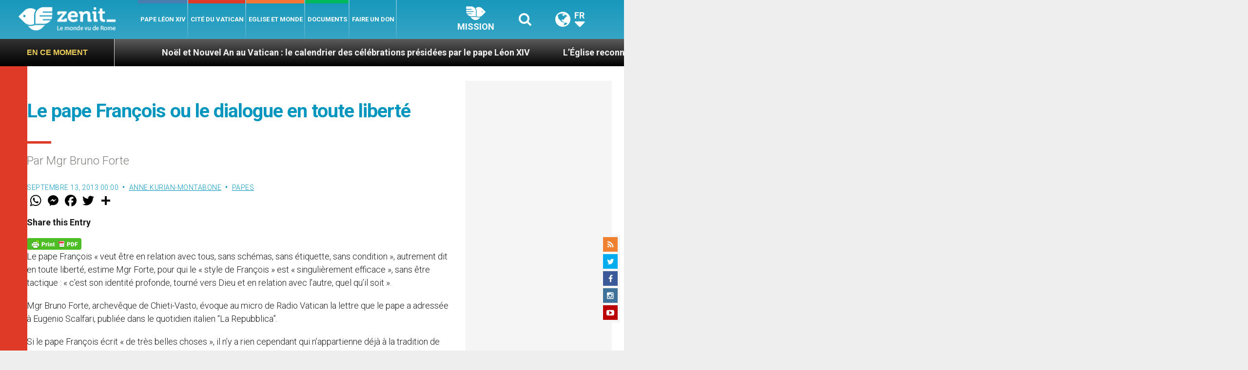

--- FILE ---
content_type: text/html; charset=UTF-8
request_url: https://fr.zenit.org/2013/09/13/le-pape-francois-ou-le-dialogue-en-toute-liberte/
body_size: 26312
content:
<!DOCTYPE html>
<!--[if lt IE 7 ]>
<html lang="fr-FR" class="ie6"><![endif]-->
<!--[if IE 7 ]>
<html lang="fr-FR" class="ie7"><![endif]-->
<!--[if IE 8 ]>
<html lang="fr-FR" class="ie8"><![endif]-->
<!--[if IE 9 ]>
<html lang="fr-FR" class="ie9"><![endif]-->
<!--[if (gt IE 9)|!(IE)]><!-->
<html lang="fr-FR"><!--<![endif]-->
<head>
    <meta charset="UTF-8">
    <meta http-equiv="X-UA-Compatible" content="IE=edge">
    <meta name="viewport" content="width=device-width">
    <link rel="profile" href="https://gmpg.org/xfn/11">
    <link rel="pingback" href="https://fr.zenit.org/xmlrpc.php">
    <link href="https://maxcdn.bootstrapcdn.com/font-awesome/4.7.0/css/font-awesome.min.css" type="text/css">
<!-- DISABILITATO TEMPORANEAMENTES
    <script async src="//pagead2.googlesyndication.com/pagead/js/adsbygoogle.js"></script>
     <script> (adsbygoogle = window.adsbygoogle || []).push({ google_ad_client: "ca-pub-2750605928273933", enable_page_level_ads: true });</script>-->
	
<!-- Google ADS 
	<script async src="https://pagead2.googlesyndication.com/pagead/js/adsbygoogle.js?client=ca-pub-7448133621512387"
     crossorigin="anonymous"></script>-->
         
<!-- Google ADS  <script async src="https://pagead2.googlesyndication.com/pagead/js/adsbygoogle.js?client=ca-pub-2906450867789614"
     crossorigin="anonymous"></script>-->
       
  <!-- código de AdSense si el usuario esta logueado-->
    <!-- código de AdSense si el usuario esta logueado-->
    <script async src="https://pagead2.googlesyndication.com/pagead/js/adsbygoogle.js?client=ca-pub-2906450867789614"
     crossorigin="anonymous"></script>
         

    <!-- Start of HubSpot Embed Code -->
    <script type="text/javascript" id="hs-script-loader" async defer src="//js.hs-scripts.com/5683922.js"></script>
    <!-- End of HubSpot Embed Code -->

    
    <!-- Google Tag Manager -->
    <script>
            (function(w,d,s,l,i){w[l]=w[l]||[];w[l].push({'gtm.start':
            new Date().getTime(),event:'gtm.js'});var f=d.getElementsByTagName(s)[0],
            j=d.createElement(s),dl=l!='dataLayer'?'&l='+l:'';j.async=true;j.src=
            'https://www.googletagmanager.com/gtm.js?id='+i+dl;f.parentNode.insertBefore(j,f);
            })(window,document,'script','dataLayer','GTM-WNCDGLP');
    </script>
    <!-- End Google Tag Manager -->

        <meta name='robots' content='index, follow, max-image-preview:large, max-snippet:-1, max-video-preview:-1' />
	<style>img:is([sizes="auto" i], [sizes^="auto," i]) { contain-intrinsic-size: 3000px 1500px }</style>
	
	<!-- This site is optimized with the Yoast SEO plugin v24.9 - https://yoast.com/wordpress/plugins/seo/ -->
	<title>Le pape François ou le dialogue en toute liberté - ZENIT - Français</title>
	<link rel="canonical" href="https://fr.zenit.org/2013/09/13/le-pape-francois-ou-le-dialogue-en-toute-liberte/" />
	<meta property="og:locale" content="fr_FR" />
	<meta property="og:type" content="article" />
	<meta property="og:title" content="Le pape François ou le dialogue en toute liberté - ZENIT - Français" />
	<meta property="og:description" content="Par Mgr Bruno Forte" />
	<meta property="og:url" content="https://fr.zenit.org/2013/09/13/le-pape-francois-ou-le-dialogue-en-toute-liberte/" />
	<meta property="og:site_name" content="ZENIT - Français" />
	<meta property="article:publisher" content="https://www.facebook.com/zenitfrancais" />
	<meta property="article:author" content="NULL" />
	<meta property="article:published_time" content="2013-09-13T00:00:00+00:00" />
	<meta name="author" content="Anne Kurian-Montabone" />
	<meta name="twitter:card" content="summary_large_image" />
	<meta name="twitter:creator" content="@NULL" />
	<meta name="twitter:site" content="@zenitfrancais" />
	<meta name="twitter:label1" content="Écrit par" />
	<meta name="twitter:data1" content="Anne Kurian-Montabone" />
	<meta name="twitter:label2" content="Durée de lecture estimée" />
	<meta name="twitter:data2" content="4 minutes" />
	<script type="application/ld+json" class="yoast-schema-graph">{"@context":"https://schema.org","@graph":[{"@type":"Article","@id":"https://fr.zenit.org/2013/09/13/le-pape-francois-ou-le-dialogue-en-toute-liberte/#article","isPartOf":{"@id":"https://fr.zenit.org/2013/09/13/le-pape-francois-ou-le-dialogue-en-toute-liberte/"},"author":{"name":"Anne Kurian-Montabone","@id":"https://fr.zenit.org/#/schema/person/03bd3772f8f51a32e281c6555808c4a0"},"headline":"Le pape François ou le dialogue en toute liberté","datePublished":"2013-09-13T00:00:00+00:00","mainEntityOfPage":{"@id":"https://fr.zenit.org/2013/09/13/le-pape-francois-ou-le-dialogue-en-toute-liberte/"},"wordCount":754,"commentCount":0,"publisher":{"@id":"https://fr.zenit.org/#organization"},"keywords":["dialogue"],"articleSection":["Papes"],"inLanguage":"fr-FR","potentialAction":[{"@type":"CommentAction","name":"Comment","target":["https://fr.zenit.org/2013/09/13/le-pape-francois-ou-le-dialogue-en-toute-liberte/#respond"]}]},{"@type":"WebPage","@id":"https://fr.zenit.org/2013/09/13/le-pape-francois-ou-le-dialogue-en-toute-liberte/","url":"https://fr.zenit.org/2013/09/13/le-pape-francois-ou-le-dialogue-en-toute-liberte/","name":"Le pape François ou le dialogue en toute liberté - ZENIT - Français","isPartOf":{"@id":"https://fr.zenit.org/#website"},"datePublished":"2013-09-13T00:00:00+00:00","breadcrumb":{"@id":"https://fr.zenit.org/2013/09/13/le-pape-francois-ou-le-dialogue-en-toute-liberte/#breadcrumb"},"inLanguage":"fr-FR","potentialAction":[{"@type":"ReadAction","target":["https://fr.zenit.org/2013/09/13/le-pape-francois-ou-le-dialogue-en-toute-liberte/"]}]},{"@type":"BreadcrumbList","@id":"https://fr.zenit.org/2013/09/13/le-pape-francois-ou-le-dialogue-en-toute-liberte/#breadcrumb","itemListElement":[{"@type":"ListItem","position":1,"name":"Home","item":"https://fr.zenit.org/"},{"@type":"ListItem","position":2,"name":"Le pape François ou le dialogue en toute liberté"}]},{"@type":"WebSite","@id":"https://fr.zenit.org/#website","url":"https://fr.zenit.org/","name":"ZENIT - Francais","description":"Le monde vu de Rome","publisher":{"@id":"https://fr.zenit.org/#organization"},"potentialAction":[{"@type":"SearchAction","target":{"@type":"EntryPoint","urlTemplate":"https://fr.zenit.org/?s={search_term_string}"},"query-input":{"@type":"PropertyValueSpecification","valueRequired":true,"valueName":"search_term_string"}}],"inLanguage":"fr-FR"},{"@type":"Organization","@id":"https://fr.zenit.org/#organization","name":"ZENIT - Francais","url":"https://fr.zenit.org/","logo":{"@type":"ImageObject","inLanguage":"fr-FR","@id":"https://fr.zenit.org/#/schema/logo/image/","url":"https://fr.zenit.org/wp-content/uploads/sites/4/2024/04/01zenit1000pxx1000px.png","contentUrl":"https://fr.zenit.org/wp-content/uploads/sites/4/2024/04/01zenit1000pxx1000px.png","width":1000,"height":1000,"caption":"ZENIT - Francais"},"image":{"@id":"https://fr.zenit.org/#/schema/logo/image/"},"sameAs":["https://www.facebook.com/zenitfrancais","https://x.com/zenitfrancais","https://www.instagram.com/zenitinfos/"]},{"@type":"Person","@id":"https://fr.zenit.org/#/schema/person/03bd3772f8f51a32e281c6555808c4a0","name":"Anne Kurian-Montabone","image":{"@type":"ImageObject","inLanguage":"fr-FR","@id":"https://fr.zenit.org/#/schema/person/image/","url":"https://secure.gravatar.com/avatar/62f881c7c73e7fd56e51e83dbf9217f147039ddcfba785577989313c2b782044?s=96&d=mm&r=g","contentUrl":"https://secure.gravatar.com/avatar/62f881c7c73e7fd56e51e83dbf9217f147039ddcfba785577989313c2b782044?s=96&d=mm&r=g","caption":"Anne Kurian-Montabone"},"description":"Laurea in Teologia (2008) alla Facoltà di teologia presso l'Ecole cathedrale di Parigi. Ha lavorato 8 anni per il giornale settimanale francese France Catholique\" e participato per 6 mese al giornale \"Vocation\" del servizio vocazionale delle chiesa di Parigi. Co-autore di un libro sulla preghiera al Sacro Cuore. Dall'ottobre 2011 è Collaboratrice della redazione francese di Zenit.\"","sameAs":["NULL","https://x.com/NULL"],"url":"https://fr.zenit.org/author/annekurian/"}]}</script>
	<!-- / Yoast SEO plugin. -->


<link rel='dns-prefetch' href='//www.googletagmanager.com' />
<link rel='dns-prefetch' href='//fonts.googleapis.com' />
<link rel='dns-prefetch' href='//pagead2.googlesyndication.com' />
<link rel="alternate" type="application/rss+xml" title="ZENIT - Français &raquo; Flux" href="https://fr.zenit.org/feed/" />
<link rel="alternate" type="application/rss+xml" title="ZENIT - Français &raquo; Flux des commentaires" href="https://fr.zenit.org/comments/feed/" />
<link rel="alternate" type="application/rss+xml" title="ZENIT - Français &raquo; Le pape François ou le dialogue en toute liberté Flux des commentaires" href="https://fr.zenit.org/2013/09/13/le-pape-francois-ou-le-dialogue-en-toute-liberte/feed/" />
<script type="text/javascript">
/* <![CDATA[ */
window._wpemojiSettings = {"baseUrl":"https:\/\/s.w.org\/images\/core\/emoji\/16.0.1\/72x72\/","ext":".png","svgUrl":"https:\/\/s.w.org\/images\/core\/emoji\/16.0.1\/svg\/","svgExt":".svg","source":{"concatemoji":"https:\/\/fr.zenit.org\/wp-includes\/js\/wp-emoji-release.min.js?ver=6.8.3"}};
/*! This file is auto-generated */
!function(s,n){var o,i,e;function c(e){try{var t={supportTests:e,timestamp:(new Date).valueOf()};sessionStorage.setItem(o,JSON.stringify(t))}catch(e){}}function p(e,t,n){e.clearRect(0,0,e.canvas.width,e.canvas.height),e.fillText(t,0,0);var t=new Uint32Array(e.getImageData(0,0,e.canvas.width,e.canvas.height).data),a=(e.clearRect(0,0,e.canvas.width,e.canvas.height),e.fillText(n,0,0),new Uint32Array(e.getImageData(0,0,e.canvas.width,e.canvas.height).data));return t.every(function(e,t){return e===a[t]})}function u(e,t){e.clearRect(0,0,e.canvas.width,e.canvas.height),e.fillText(t,0,0);for(var n=e.getImageData(16,16,1,1),a=0;a<n.data.length;a++)if(0!==n.data[a])return!1;return!0}function f(e,t,n,a){switch(t){case"flag":return n(e,"\ud83c\udff3\ufe0f\u200d\u26a7\ufe0f","\ud83c\udff3\ufe0f\u200b\u26a7\ufe0f")?!1:!n(e,"\ud83c\udde8\ud83c\uddf6","\ud83c\udde8\u200b\ud83c\uddf6")&&!n(e,"\ud83c\udff4\udb40\udc67\udb40\udc62\udb40\udc65\udb40\udc6e\udb40\udc67\udb40\udc7f","\ud83c\udff4\u200b\udb40\udc67\u200b\udb40\udc62\u200b\udb40\udc65\u200b\udb40\udc6e\u200b\udb40\udc67\u200b\udb40\udc7f");case"emoji":return!a(e,"\ud83e\udedf")}return!1}function g(e,t,n,a){var r="undefined"!=typeof WorkerGlobalScope&&self instanceof WorkerGlobalScope?new OffscreenCanvas(300,150):s.createElement("canvas"),o=r.getContext("2d",{willReadFrequently:!0}),i=(o.textBaseline="top",o.font="600 32px Arial",{});return e.forEach(function(e){i[e]=t(o,e,n,a)}),i}function t(e){var t=s.createElement("script");t.src=e,t.defer=!0,s.head.appendChild(t)}"undefined"!=typeof Promise&&(o="wpEmojiSettingsSupports",i=["flag","emoji"],n.supports={everything:!0,everythingExceptFlag:!0},e=new Promise(function(e){s.addEventListener("DOMContentLoaded",e,{once:!0})}),new Promise(function(t){var n=function(){try{var e=JSON.parse(sessionStorage.getItem(o));if("object"==typeof e&&"number"==typeof e.timestamp&&(new Date).valueOf()<e.timestamp+604800&&"object"==typeof e.supportTests)return e.supportTests}catch(e){}return null}();if(!n){if("undefined"!=typeof Worker&&"undefined"!=typeof OffscreenCanvas&&"undefined"!=typeof URL&&URL.createObjectURL&&"undefined"!=typeof Blob)try{var e="postMessage("+g.toString()+"("+[JSON.stringify(i),f.toString(),p.toString(),u.toString()].join(",")+"));",a=new Blob([e],{type:"text/javascript"}),r=new Worker(URL.createObjectURL(a),{name:"wpTestEmojiSupports"});return void(r.onmessage=function(e){c(n=e.data),r.terminate(),t(n)})}catch(e){}c(n=g(i,f,p,u))}t(n)}).then(function(e){for(var t in e)n.supports[t]=e[t],n.supports.everything=n.supports.everything&&n.supports[t],"flag"!==t&&(n.supports.everythingExceptFlag=n.supports.everythingExceptFlag&&n.supports[t]);n.supports.everythingExceptFlag=n.supports.everythingExceptFlag&&!n.supports.flag,n.DOMReady=!1,n.readyCallback=function(){n.DOMReady=!0}}).then(function(){return e}).then(function(){var e;n.supports.everything||(n.readyCallback(),(e=n.source||{}).concatemoji?t(e.concatemoji):e.wpemoji&&e.twemoji&&(t(e.twemoji),t(e.wpemoji)))}))}((window,document),window._wpemojiSettings);
/* ]]> */
</script>
<link rel='stylesheet' id='dashicons-css' href='https://fr.zenit.org/wp-includes/css/dashicons.min.css?ver=6.8.3' type='text/css' media='all' />
<link rel='stylesheet' id='post-views-counter-frontend-css' href='https://fr.zenit.org/wp-content/plugins/post-views-counter/css/frontend.css?ver=1.7.3' type='text/css' media='all' />
<style id='wp-emoji-styles-inline-css' type='text/css'>

	img.wp-smiley, img.emoji {
		display: inline !important;
		border: none !important;
		box-shadow: none !important;
		height: 1em !important;
		width: 1em !important;
		margin: 0 0.07em !important;
		vertical-align: -0.1em !important;
		background: none !important;
		padding: 0 !important;
	}
</style>
<link rel='stylesheet' id='wp-block-library-css' href='https://fr.zenit.org/wp-includes/css/dist/block-library/style.min.css?ver=6.8.3' type='text/css' media='all' />
<style id='classic-theme-styles-inline-css' type='text/css'>
/*! This file is auto-generated */
.wp-block-button__link{color:#fff;background-color:#32373c;border-radius:9999px;box-shadow:none;text-decoration:none;padding:calc(.667em + 2px) calc(1.333em + 2px);font-size:1.125em}.wp-block-file__button{background:#32373c;color:#fff;text-decoration:none}
</style>
<style id='wpecounter-most-viewed-block-style-inline-css' type='text/css'>
.mvpb-post-list {
    margin: 0;
    list-style: none;
}
</style>
<style id='global-styles-inline-css' type='text/css'>
:root{--wp--preset--aspect-ratio--square: 1;--wp--preset--aspect-ratio--4-3: 4/3;--wp--preset--aspect-ratio--3-4: 3/4;--wp--preset--aspect-ratio--3-2: 3/2;--wp--preset--aspect-ratio--2-3: 2/3;--wp--preset--aspect-ratio--16-9: 16/9;--wp--preset--aspect-ratio--9-16: 9/16;--wp--preset--color--black: #000000;--wp--preset--color--cyan-bluish-gray: #abb8c3;--wp--preset--color--white: #ffffff;--wp--preset--color--pale-pink: #f78da7;--wp--preset--color--vivid-red: #cf2e2e;--wp--preset--color--luminous-vivid-orange: #ff6900;--wp--preset--color--luminous-vivid-amber: #fcb900;--wp--preset--color--light-green-cyan: #7bdcb5;--wp--preset--color--vivid-green-cyan: #00d084;--wp--preset--color--pale-cyan-blue: #8ed1fc;--wp--preset--color--vivid-cyan-blue: #0693e3;--wp--preset--color--vivid-purple: #9b51e0;--wp--preset--gradient--vivid-cyan-blue-to-vivid-purple: linear-gradient(135deg,rgba(6,147,227,1) 0%,rgb(155,81,224) 100%);--wp--preset--gradient--light-green-cyan-to-vivid-green-cyan: linear-gradient(135deg,rgb(122,220,180) 0%,rgb(0,208,130) 100%);--wp--preset--gradient--luminous-vivid-amber-to-luminous-vivid-orange: linear-gradient(135deg,rgba(252,185,0,1) 0%,rgba(255,105,0,1) 100%);--wp--preset--gradient--luminous-vivid-orange-to-vivid-red: linear-gradient(135deg,rgba(255,105,0,1) 0%,rgb(207,46,46) 100%);--wp--preset--gradient--very-light-gray-to-cyan-bluish-gray: linear-gradient(135deg,rgb(238,238,238) 0%,rgb(169,184,195) 100%);--wp--preset--gradient--cool-to-warm-spectrum: linear-gradient(135deg,rgb(74,234,220) 0%,rgb(151,120,209) 20%,rgb(207,42,186) 40%,rgb(238,44,130) 60%,rgb(251,105,98) 80%,rgb(254,248,76) 100%);--wp--preset--gradient--blush-light-purple: linear-gradient(135deg,rgb(255,206,236) 0%,rgb(152,150,240) 100%);--wp--preset--gradient--blush-bordeaux: linear-gradient(135deg,rgb(254,205,165) 0%,rgb(254,45,45) 50%,rgb(107,0,62) 100%);--wp--preset--gradient--luminous-dusk: linear-gradient(135deg,rgb(255,203,112) 0%,rgb(199,81,192) 50%,rgb(65,88,208) 100%);--wp--preset--gradient--pale-ocean: linear-gradient(135deg,rgb(255,245,203) 0%,rgb(182,227,212) 50%,rgb(51,167,181) 100%);--wp--preset--gradient--electric-grass: linear-gradient(135deg,rgb(202,248,128) 0%,rgb(113,206,126) 100%);--wp--preset--gradient--midnight: linear-gradient(135deg,rgb(2,3,129) 0%,rgb(40,116,252) 100%);--wp--preset--font-size--small: 13px;--wp--preset--font-size--medium: 20px;--wp--preset--font-size--large: 36px;--wp--preset--font-size--x-large: 42px;--wp--preset--spacing--20: 0.44rem;--wp--preset--spacing--30: 0.67rem;--wp--preset--spacing--40: 1rem;--wp--preset--spacing--50: 1.5rem;--wp--preset--spacing--60: 2.25rem;--wp--preset--spacing--70: 3.38rem;--wp--preset--spacing--80: 5.06rem;--wp--preset--shadow--natural: 6px 6px 9px rgba(0, 0, 0, 0.2);--wp--preset--shadow--deep: 12px 12px 50px rgba(0, 0, 0, 0.4);--wp--preset--shadow--sharp: 6px 6px 0px rgba(0, 0, 0, 0.2);--wp--preset--shadow--outlined: 6px 6px 0px -3px rgba(255, 255, 255, 1), 6px 6px rgba(0, 0, 0, 1);--wp--preset--shadow--crisp: 6px 6px 0px rgba(0, 0, 0, 1);}:where(.is-layout-flex){gap: 0.5em;}:where(.is-layout-grid){gap: 0.5em;}body .is-layout-flex{display: flex;}.is-layout-flex{flex-wrap: wrap;align-items: center;}.is-layout-flex > :is(*, div){margin: 0;}body .is-layout-grid{display: grid;}.is-layout-grid > :is(*, div){margin: 0;}:where(.wp-block-columns.is-layout-flex){gap: 2em;}:where(.wp-block-columns.is-layout-grid){gap: 2em;}:where(.wp-block-post-template.is-layout-flex){gap: 1.25em;}:where(.wp-block-post-template.is-layout-grid){gap: 1.25em;}.has-black-color{color: var(--wp--preset--color--black) !important;}.has-cyan-bluish-gray-color{color: var(--wp--preset--color--cyan-bluish-gray) !important;}.has-white-color{color: var(--wp--preset--color--white) !important;}.has-pale-pink-color{color: var(--wp--preset--color--pale-pink) !important;}.has-vivid-red-color{color: var(--wp--preset--color--vivid-red) !important;}.has-luminous-vivid-orange-color{color: var(--wp--preset--color--luminous-vivid-orange) !important;}.has-luminous-vivid-amber-color{color: var(--wp--preset--color--luminous-vivid-amber) !important;}.has-light-green-cyan-color{color: var(--wp--preset--color--light-green-cyan) !important;}.has-vivid-green-cyan-color{color: var(--wp--preset--color--vivid-green-cyan) !important;}.has-pale-cyan-blue-color{color: var(--wp--preset--color--pale-cyan-blue) !important;}.has-vivid-cyan-blue-color{color: var(--wp--preset--color--vivid-cyan-blue) !important;}.has-vivid-purple-color{color: var(--wp--preset--color--vivid-purple) !important;}.has-black-background-color{background-color: var(--wp--preset--color--black) !important;}.has-cyan-bluish-gray-background-color{background-color: var(--wp--preset--color--cyan-bluish-gray) !important;}.has-white-background-color{background-color: var(--wp--preset--color--white) !important;}.has-pale-pink-background-color{background-color: var(--wp--preset--color--pale-pink) !important;}.has-vivid-red-background-color{background-color: var(--wp--preset--color--vivid-red) !important;}.has-luminous-vivid-orange-background-color{background-color: var(--wp--preset--color--luminous-vivid-orange) !important;}.has-luminous-vivid-amber-background-color{background-color: var(--wp--preset--color--luminous-vivid-amber) !important;}.has-light-green-cyan-background-color{background-color: var(--wp--preset--color--light-green-cyan) !important;}.has-vivid-green-cyan-background-color{background-color: var(--wp--preset--color--vivid-green-cyan) !important;}.has-pale-cyan-blue-background-color{background-color: var(--wp--preset--color--pale-cyan-blue) !important;}.has-vivid-cyan-blue-background-color{background-color: var(--wp--preset--color--vivid-cyan-blue) !important;}.has-vivid-purple-background-color{background-color: var(--wp--preset--color--vivid-purple) !important;}.has-black-border-color{border-color: var(--wp--preset--color--black) !important;}.has-cyan-bluish-gray-border-color{border-color: var(--wp--preset--color--cyan-bluish-gray) !important;}.has-white-border-color{border-color: var(--wp--preset--color--white) !important;}.has-pale-pink-border-color{border-color: var(--wp--preset--color--pale-pink) !important;}.has-vivid-red-border-color{border-color: var(--wp--preset--color--vivid-red) !important;}.has-luminous-vivid-orange-border-color{border-color: var(--wp--preset--color--luminous-vivid-orange) !important;}.has-luminous-vivid-amber-border-color{border-color: var(--wp--preset--color--luminous-vivid-amber) !important;}.has-light-green-cyan-border-color{border-color: var(--wp--preset--color--light-green-cyan) !important;}.has-vivid-green-cyan-border-color{border-color: var(--wp--preset--color--vivid-green-cyan) !important;}.has-pale-cyan-blue-border-color{border-color: var(--wp--preset--color--pale-cyan-blue) !important;}.has-vivid-cyan-blue-border-color{border-color: var(--wp--preset--color--vivid-cyan-blue) !important;}.has-vivid-purple-border-color{border-color: var(--wp--preset--color--vivid-purple) !important;}.has-vivid-cyan-blue-to-vivid-purple-gradient-background{background: var(--wp--preset--gradient--vivid-cyan-blue-to-vivid-purple) !important;}.has-light-green-cyan-to-vivid-green-cyan-gradient-background{background: var(--wp--preset--gradient--light-green-cyan-to-vivid-green-cyan) !important;}.has-luminous-vivid-amber-to-luminous-vivid-orange-gradient-background{background: var(--wp--preset--gradient--luminous-vivid-amber-to-luminous-vivid-orange) !important;}.has-luminous-vivid-orange-to-vivid-red-gradient-background{background: var(--wp--preset--gradient--luminous-vivid-orange-to-vivid-red) !important;}.has-very-light-gray-to-cyan-bluish-gray-gradient-background{background: var(--wp--preset--gradient--very-light-gray-to-cyan-bluish-gray) !important;}.has-cool-to-warm-spectrum-gradient-background{background: var(--wp--preset--gradient--cool-to-warm-spectrum) !important;}.has-blush-light-purple-gradient-background{background: var(--wp--preset--gradient--blush-light-purple) !important;}.has-blush-bordeaux-gradient-background{background: var(--wp--preset--gradient--blush-bordeaux) !important;}.has-luminous-dusk-gradient-background{background: var(--wp--preset--gradient--luminous-dusk) !important;}.has-pale-ocean-gradient-background{background: var(--wp--preset--gradient--pale-ocean) !important;}.has-electric-grass-gradient-background{background: var(--wp--preset--gradient--electric-grass) !important;}.has-midnight-gradient-background{background: var(--wp--preset--gradient--midnight) !important;}.has-small-font-size{font-size: var(--wp--preset--font-size--small) !important;}.has-medium-font-size{font-size: var(--wp--preset--font-size--medium) !important;}.has-large-font-size{font-size: var(--wp--preset--font-size--large) !important;}.has-x-large-font-size{font-size: var(--wp--preset--font-size--x-large) !important;}
:where(.wp-block-post-template.is-layout-flex){gap: 1.25em;}:where(.wp-block-post-template.is-layout-grid){gap: 1.25em;}
:where(.wp-block-columns.is-layout-flex){gap: 2em;}:where(.wp-block-columns.is-layout-grid){gap: 2em;}
:root :where(.wp-block-pullquote){font-size: 1.5em;line-height: 1.6;}
</style>
<link rel='stylesheet' id='ctf_styles-css' href='https://fr.zenit.org/wp-content/plugins/custom-twitter-feeds/css/ctf-styles.min.css?ver=2.3.1' type='text/css' media='all' />
<link rel='stylesheet' id='url-shortify-css' href='https://fr.zenit.org/wp-content/plugins/url-shortify/lite/dist/styles/url-shortify.css?ver=1.10.5.1' type='text/css' media='all' />
<link rel='stylesheet' id='dynamic-theme-style-css' href='https://fr.zenit.org/wp-content/themes/zenit-2018/css/dynamic-style.css?ver=1.0.0' type='text/css' media='all' />
<style id='dynamic-theme-style-inline-css' type='text/css'>
.menu-category-color-69353:before {background: #0D0084;}.menu-category-color-66738:before {background: #0D0084;}.menu-category-color-69339:before {background: #6650FE;}.menu-category-color-69281:before {background: #6153D3;}.menu-category-color-20007:before {background: #f3d166;}.menu-category-color-69334:before {background: #1700AA;}.menu-category-color-1:before {background: #6480FF;}.menu-category-color-60025:before {background: #6480FF;}.menu-category-color-40005:before {background: #f37634;}.menu-category-color-69292:before {background: #D7A8FF;}.menu-category-color-69344:before {background: #1BA6FF;}.menu-category-color-20006:before {background: #f3d166;}.menu-category-color-66937:before {background: #2E50FE;}.menu-category-color-69291:before {background: #00FF5C;}.menu-category-color-69331:before {background: #1582D3;}.menu-category-color-69332:before {background: #5CA8D3;}.menu-category-color-69315:before {background: #FDAE01;}.menu-category-color-30001:before {background: #df3a28;}.menu-category-color-69274:before {background: #00AB5A;}.menu-category-color-69351:before {background: #FF5E00;}.menu-category-color-30000:before {background: #df3a28;}.menu-category-color-66722:before {background: #FF5D58;}.menu-category-color-69341:before {background: #D50658;}.menu-category-color-69346:before {background: #D50184;}.menu-category-color-69355:before {background: #2680FF;}.menu-category-color-69366:before {background: #590200;}.menu-category-color-66686:before {background: #00FFAC;}.menu-category-color-66670:before {background: #008503;}.menu-category-color-69329:before {background: #008485;}.menu-category-color-69296:before {background: #5CD1FF;}.menu-category-color-69322:before {background: #008485;}.menu-category-color-69319:before {background: #00FF5C;}.menu-category-color-66763:before {background: #00C9CA;}.menu-category-color-66557:before {background: #f37634;}.menu-category-color-69290:before {background: #00AC05;}.menu-category-color-69298:before {background: #CB0900;}.menu-category-color-69337:before {background: #84FEFF;}.menu-category-color-66705:before {background: #487FB0;}.menu-category-color-50000:before {background: #00b85d;}.menu-category-color-66662:before {background: #00D508;}.menu-category-color-40007:before {background: #f37634;}.menu-category-color-66783:before {background: #00F408;}.menu-category-color-66739:before {background: #6650FE;}.menu-category-color-66590:before {background: #00AC05;}.menu-category-color-66726:before {background: #0CD1FF;}.menu-category-color-40000:before {background: #f37634;}.menu-category-color-40003:before {background: #f37634;}.menu-category-color-66673:before {background: #5CD1FF;}.menu-category-color-69287:before {background: #487FB0;}.menu-category-color-30005:before {background: #df3a28;}.menu-category-color-60029:before {background: #f37634;}.menu-category-color-69286:before {background: #1700AA;}.menu-category-color-66616:before {background: #FF00FE;}.menu-category-color-69340:before {background: #FF8684;}.menu-category-color-69338:before {background: #008485;}.menu-category-color-66788:before {background: #3587FF;}.menu-category-color-69330:before {background: #3400FE;}.menu-category-color-69356:before {background: #FFC444;}.menu-category-color-69327:before {background: #D45B58;}.menu-category-color-40008:before {background: #f37634;}.menu-category-color-66782:before {background: #D38700;}.menu-category-color-69328:before {background: #54AB5A;}.menu-category-color-69301:before {background: #8756AA;}.menu-category-color-69284:before {background: #8D00FE;}.menu-category-color-66999:before {background: #2400D3;}.menu-category-color-69275:before {background: #008485;}.menu-category-color-66792:before {background: #5F00AA;}.menu-category-color-69325:before {background: #D658AA;}.menu-category-color-40009:before {background: #f37634;}.menu-category-color-60002:before {background: #a235b8;}.menu-category-color-69294:before {background: #D600AA;}.menu-category-color-69314:before {background: #FF5D58;}.menu-category-color-66698:before {background: #D45B58;}.menu-category-color-40006:before {background: #f37634;}.menu-category-color-69358:before {background: #FF00FE;}.menu-category-color-69347:before {background: #5D0084;}.menu-category-color-69335:before {background: #595959;}.menu-category-color-69326:before {background: #3587FF;}.menu-category-color-66684:before {background: #00FF86;}.menu-category-color-66573:before {background: #060059;}.menu-category-color-69318:before {background: #6300D3;}.menu-category-color-69279:before {background: #FF0F00;}.menu-category-color-66575:before {background: #8B80FE;}.menu-category-color-20001:before {background: #f3d166;}.menu-category-color-66810:before {background: #065784;}.menu-category-color-66708:before {background: #6480FF;}.menu-category-color-66914:before {background: #860058;}.menu-category-color-69285:before {background: #B251FE;}.menu-category-color-69288:before {background: #E8194D;}.menu-category-color-66712:before {background: #FCD65A;}.menu-category-color-20000:before {background: #f3d166;}.menu-category-color-69352:before {background: #487FB0;}.menu-category-color-30003:before {background: #df3a28;}.menu-category-color-69343:before {background: #D600AA;}.menu-category-color-69324:before {background: #1700AA;}.menu-category-color-69280:before {background: #4E44FF;}.menu-category-color-20003:before {background: #f3d166;}.menu-category-color-60003:before {background: #a235b8;}.menu-category-color-30002:before {background: #df3a28;}.menu-category-color-66866:before {background: #6650FE;}.menu-category-color-69362:before {background: #6650FE;}.menu-category-color-69333:before {background: #AC0258;}.menu-category-color-69348:before {background: #8C51FE;}.menu-category-color-69300:before {background: #00D3AB;}.menu-category-color-69299:before {background: #5CA8D3;}.menu-category-color-66744:before {background: #5CA8D3;}.menu-category-color-60000:before {background: #a235b8;}.menu-category-color-66359:before {background: #a235b8;}.menu-category-color-40004:before {background: #f37634;}.menu-category-color-66595:before {background: #B251FE;}.menu-category-color-60001:before {background: #a235b8;}.menu-category-color-69354:before {background: #81AC04;}.menu-category-color-69276:before {background: #8D00FE;}.menu-category-color-40001:before {background: #f37634;}.menu-category-color-69336:before {background: #FF0B57;}.menu-category-color-69295:before {background: #0ED800;}.menu-category-color-60050:before {background: #f37634;}.menu-category-color-66989:before {background: #00AC05;}.menu-category-color-66556:before {background: #f37634;}.menu-category-color-69317:before {background: #FF5E00;}.menu-category-color-66858:before {background: #FF0F00;}.menu-category-color-66563:before {background: #f37634;}.menu-category-color-69316:before {background: #0D0084;}.menu-category-color-20004:before {background: #f3d166;}.menu-category-color-60004:before {background: #a235b8;}
</style>
<link rel='stylesheet' id='font-awesome-css' href='https://fr.zenit.org/wp-content/themes/wp-prosperity/fonts/font-awesome/css/font-awesome.min.css?ver=4.4.0' type='text/css' media='all' />
<link rel='stylesheet' id='bootstrap-css' href='https://fr.zenit.org/wp-content/themes/wp-prosperity/bootstrap.min.css?ver=3.3.1' type='text/css' media='all' />
<link rel='stylesheet' id='Roboto-css' href='//fonts.googleapis.com/css?family=Roboto%3A300%2C300italic%2C700%2C700italic&#038;subset=latin&#038;ver=6.8.3' type='text/css' media='all' />
<link rel='stylesheet' id='wp_mailjet_form_builder_widget-widget-front-styles-css' href='https://fr.zenit.org/wp-content/plugins/mailjet-for-wordpress/src/widgetformbuilder/css/front-widget.css?ver=5.5.2' type='text/css' media='all' />
<link rel='stylesheet' id='theme-style-min-css' href='https://fr.zenit.org/wp-content/themes/zenit-2018/css/theme-style.min.css?ver=1.0' type='text/css' media='all' />
<script type="text/javascript" src="https://fr.zenit.org/wp-includes/js/jquery/jquery.min.js?ver=3.7.1" id="jquery-core-js"></script>
<script type="text/javascript" src="https://fr.zenit.org/wp-includes/js/jquery/jquery-migrate.min.js?ver=3.4.1" id="jquery-migrate-js"></script>
<script type="text/javascript" id="url-shortify-js-extra">
/* <![CDATA[ */
var usParams = {"ajaxurl":"https:\/\/fr.zenit.org\/wp-admin\/admin-ajax.php"};
/* ]]> */
</script>
<script type="text/javascript" src="https://fr.zenit.org/wp-content/plugins/url-shortify/lite/dist/scripts/url-shortify.js?ver=1.10.5.1" id="url-shortify-js"></script>

<!-- Google tag (gtag.js) snippet added by Site Kit -->

<!-- Extrait Google Analytics ajouté par Site Kit -->
<script type="text/javascript" src="https://www.googletagmanager.com/gtag/js?id=GT-5M8TL2D" id="google_gtagjs-js" async></script>
<script type="text/javascript" id="google_gtagjs-js-after">
/* <![CDATA[ */
window.dataLayer = window.dataLayer || [];function gtag(){dataLayer.push(arguments);}
gtag("set","linker",{"domains":["fr.zenit.org"]});
gtag("js", new Date());
gtag("set", "developer_id.dZTNiMT", true);
gtag("config", "GT-5M8TL2D");
/* ]]> */
</script>

<!-- End Google tag (gtag.js) snippet added by Site Kit -->
<!--[if lt IE 9]>
<script type="text/javascript" src="https://fr.zenit.org/wp-content/themes/zenit-2018/js/html5-shiv.js?ver=3.7.3" id="zenit-html5-js"></script>
<![endif]-->
<link rel="https://api.w.org/" href="https://fr.zenit.org/wp-json/" /><link rel="alternate" title="JSON" type="application/json" href="https://fr.zenit.org/wp-json/wp/v2/posts/23758" /><link rel="EditURI" type="application/rsd+xml" title="RSD" href="https://fr.zenit.org/xmlrpc.php?rsd" />
<meta name="generator" content="WordPress 6.8.3" />
<link rel='shortlink' href='https://fr.zenit.org/?p=23758' />
<link rel="alternate" title="oEmbed (JSON)" type="application/json+oembed" href="https://fr.zenit.org/wp-json/oembed/1.0/embed?url=https%3A%2F%2Ffr.zenit.org%2F2013%2F09%2F13%2Fle-pape-francois-ou-le-dialogue-en-toute-liberte%2F" />
<link rel="alternate" title="oEmbed (XML)" type="text/xml+oembed" href="https://fr.zenit.org/wp-json/oembed/1.0/embed?url=https%3A%2F%2Ffr.zenit.org%2F2013%2F09%2F13%2Fle-pape-francois-ou-le-dialogue-en-toute-liberte%2F&#038;format=xml" />
<meta name="generator" content="Site Kit by Google 1.124.0" /><meta name="google-site-verification" content="aJssr01rsx8mfyUbUeDHJqmsTyzrDGgGx-q5TYueMlo" />        <style type="text/css" id="pf-main-css">
            
				@media screen {
					.printfriendly {
						z-index: 1000; display: flex; margin: 0px 0px 0px 0px
					}
					.printfriendly a, .printfriendly a:link, .printfriendly a:visited, .printfriendly a:hover, .printfriendly a:active {
						font-weight: 600;
						cursor: pointer;
						text-decoration: none;
						border: none;
						-webkit-box-shadow: none;
						-moz-box-shadow: none;
						box-shadow: none;
						outline:none;
						font-size: 14px !important;
						color: #3AAA11 !important;
					}
					.printfriendly.pf-alignleft {
						justify-content: start;
					}
					.printfriendly.pf-alignright {
						justify-content: end;
					}
					.printfriendly.pf-aligncenter {
						justify-content: center;
						
					}
				}

				.pf-button-img {
					border: none;
					-webkit-box-shadow: none;
					-moz-box-shadow: none;
					box-shadow: none;
					padding: 0;
					margin: 0;
					display: inline;
					vertical-align: middle;
				}

				img.pf-button-img + .pf-button-text {
					margin-left: 6px;
				}

				@media print {
					.printfriendly {
						display: none;
					}
				}
				        </style>

            
        <style type="text/css" id="pf-excerpt-styles">
          .pf-button.pf-button-excerpt {
              display: none;
           }
        </style>

                <style>
    .custom-popular-posts {
        width: 100%;
    }
    
    .custom-popular-item {
        display: flex;
        align-items: flex-start;
        margin-bottom: 15px;
        padding-bottom: 15px;
        border-bottom: 1px solid #eee;
        gap: 12px;
    }
    
    .custom-thumbnail {
        flex: 0 0 70px;
    }
    
    .custom-thumbnail img {
        width: 70px !important;
        height: 70px !important;
        object-fit: cover !important;
        border-radius: 4px !important;
    }
    
    .default-thumb {
        width: 70px;
        height: 70px;
        background: #f0f0f0;
        border-radius: 4px;
        display: flex;
        align-items: center;
        justify-content: center;
        color: #999;
        font-size: 20px;
    }
    
    .custom-content {
        flex: 1;
    }
    
    .custom-content a {
        text-decoration: none;
        font-weight: 500;
        line-height: 1.4;
        color: #333;
        font-size: 14px;
        display: block;
    }
    
    .custom-content a:hover {
        color: #0073aa;
    }
    
    .post-date {
        font-size: 11px !important;
        color: #666 !important;
        margin-top: 5px !important;
    }
    </style>
    <meta name="viewport" content="width=device-width, initial-scale=1" />

<!-- Custom Styles from Theme Setting Page -->
<style type="text/css">
.site-container, .unboxed .site-inner, .unboxed .wrap { max-width:1360px; }
.unboxed .slideslider .flex-caption-wrap { max-width:1360px !important; }
.site-header .wrap { height:80px;}
.entry-footer .entry-meta { padding:0; background:transparent; }
h1.site-title, .site-title { font-family:Roboto;font-size:30px;text-transform:none; }
h1,h2,h3,h4,h5,h6 { font-family:Roboto;text-transform:none; }
h2.widgettitle, h2.widget-title {font-size:24px;}
h1 {font-size:48px;}
h2 {font-size:28px;}
h3 {font-size:26px;}
h4 {font-size:24px;}
h5 {font-size:20px;}
h6 {font-size:18px;}
h1 {letter-spacing:-1px;}
h2 {letter-spacing:-1px;}
body { font-family:Roboto;font-style:normal;font-weight:300;font-size:18px;line-height:1.5;text-transform:none; }
.site-inner .sidebar { font-family:Roboto;font-size:14px;line-height:1.5;text-transform:none; }
.nav-primary { font-family:Roboto;font-size:16px;text-transform:none; }
.nav-secondary { font-family:Roboto;font-size:18px;text-transform:none; }
.nav-fixed { font-family:Roboto;font-size:14px;text-transform:none; }
.comment-metadata,.wp-caption,.wp-caption-text,.entry-caption,.gallery-caption,.entry-media .thumb-caption,.sitemap-entry-meta,.entry-meta { font-family:Roboto;font-size:14px;text-transform:none; }
.site-container { border: 0; }
.site-container { border-color:#0196be; }
.site-header { background-color:#ffffff !important;}
.darkheader .site-header { background-color:#ffffff !important;}
.site-header { border-color:#ffffff !important;}
.darkheader .site-header { border-color:#ffffff !important;}
.site-title { color:#ffffff!important;}
.darkheader .site-title { color:#ffffff!important;}
.site-inner-wrap { color:#1c1c1c; }
h2.feat-title { background-color:#ffffff; }
h2.feat-title { padding:0 0 3px; }
h2.feat-title { background-image:url(https://fr.zenit.org/wp-content/themes/wp-prosperity/images/dotted-line.png); background-position:bottom left; background-repeat:repeat-x; }
#footer-widgets {
    padding: 80px 0 10px;
    margin: 0 auto;
    background: white;
    border-top: 1px solid transparent;
    color: #999;
}

h1.entry-title {
    line-height: 44px;
}
h2.feat-title a {
    letter-spacing: .2px;
}
.ep-left h2.entry-title {
    font-size:48px;
	line-height:1.0;
	}
    
.ep-right h2.entry-title {
    font-size:20px;
	line-height:1.2;
	letter-spacing:0;
	}
.more-headlines h2.entry-title {
    font-size:17px;
    line-height:1.2;
    letter-spacing:0;
    }    
.home-mid h2.entry-title {
    letter-spacing:0;
	font-size:24px;
	line-height:1.1;
	}
.home-mid .postcat {
    font-size:15px;
	font-weight:bold;
	text-transform:uppercase;
	letter-spacing:0.5px;
	}
.home-mid-excerpt {
    line-height:1.5;
	font-size:14px;
	}
.home-mid .smallthumb h2.entry-title {
    font-size:18px;
	line-height:1.2;
	}
.smallthumb .home-mid-excerpt {
    line-height:1.4em;
	max-height:3.8em;
	font-size:13px;
	}
    .home-mid .smallthumb .postcat {
    font-size:14px;
	}
    div.single-entry-excerpt p {
    font-size: 24px;
    line-height: 30px;
}
div.upw-content blockquote p {
    font-weight: bold;
    font-family: Lucida Grande;
    font-size: 16px;
    font-style: italic;
}

div.upw-content p {
    font-weight: bold;
    font-style: italic;
    font-family: Lucida Grande;
}
form.validate {
    background-color: #faf7fa;
}
p.email-intro {
    font-weight: bold;
    font-family: Lucida Grande;
}

home-ad,
.home-ad .wrap,
.ep-left .lg-feat-excerpt { 
    overflow:hidden !important; 
    }
    
    .wp-caption-text {
    display: block!important;
    padding-bottom: 10px;
}

/* Alteriade - 21/03/2022 */

.widget_mailpoet_form .widget-wrap {
    padding:0;
}
.widget_mailpoet_form .widget-wrap .mailpoet_paragraph input {
    max-width:100%;
}
.widget_mailpoet_form .widget-wrap .mailpoet_vertically_align_top {
    flex-basis:auto !important;
}
.mailpoet_validate_success {
    color:#FFFFFF;
    font-size: 16px;
    font-weight:bold;
}
</style>

<!-- Balises Meta Google AdSense ajoutées par Site Kit -->
<meta name="google-adsense-platform-account" content="ca-host-pub-2644536267352236">
<meta name="google-adsense-platform-domain" content="sitekit.withgoogle.com">
<!-- Fin des balises Meta End Google AdSense ajoutées par Site Kit -->
<style class="wpcode-css-snippet">.article-listing .articles-container .articles article {
  
    opacity: 1!important;
}
@media only screen and (max-width: 1024px) {
    .mission {
        display: block!important;
    }
</style><script>console.log("Ejemplo");
jQuery(document).ready(function() {
    jQuery('header > div > div.col-md-auto.d-flex.align-items-center.right-content.mission-edition-container > a').click(function() {
		console.log("GotoURL");
  		window.location = 'https://fr.zenit.org/qui-sommes-nous/';
		  return false; // cancel the event

    });
	
	jQuery("div.widget-wrap > a").attr("target","_blank");

});
	
	
</script>
<!-- Extrait Google AdSense ajouté par Site Kit -->
<script type="text/javascript" async="async" src="https://pagead2.googlesyndication.com/pagead/js/adsbygoogle.js?client=ca-pub-2906450867789614&amp;host=ca-host-pub-2644536267352236" crossorigin="anonymous"></script>

<!-- Arrêter l&#039;extrait Google AdSense ajouté par Site Kit -->
<link rel="icon" href="https://fr.zenit.org/wp-content/uploads/sites/4/2020/07/9e4929ea-cropped-dfdb632a-favicon_1.png" sizes="32x32" />
<link rel="icon" href="https://fr.zenit.org/wp-content/uploads/sites/4/2020/07/9e4929ea-cropped-dfdb632a-favicon_1.png" sizes="192x192" />
<link rel="apple-touch-icon" href="https://fr.zenit.org/wp-content/uploads/sites/4/2020/07/9e4929ea-cropped-dfdb632a-favicon_1.png" />
<meta name="msapplication-TileImage" content="https://fr.zenit.org/wp-content/uploads/sites/4/2020/07/9e4929ea-cropped-dfdb632a-favicon_1.png" />
<style>.shorten_url { 
	   padding: 10px 10px 10px 10px ; 
	   border: 1px solid #AAAAAA ; 
	   background-color: #EEEEEE ;
}</style></head>

<body class="wp-singular post-template-default single single-post postid-23758 single-format-standard wp-theme-wp-prosperity wp-child-theme-zenit-2018 c-sw two-column unboxed" itemscope="itemscope" itemtype="https://schema.org/WebPage">

<!-- Google Tag Manager (noscript) -->
<noscript>
    <iframe src="https://www.googletagmanager.com/ns.html?id=GTM-WNCDGLP" height="0" width="0" style="display:none;visibility:hidden"></iframe>
</noscript>
<!-- End Google Tag Manager (noscript) -->


<!-- OUTER SITE CONTAINER (.site-container) -->
<div class="site-container">

    

    <!-- SITE HEADER (.site-header) -->
    <header class="site-header" itemscope="itemscope" itemtype="https://schema.org/WPHeader">

        <div class="wrap row align-items-center">
            <div class="col-12 col-md-auto site-branding">

                <a href="https://fr.zenit.org/" title="ZENIT &#8211; Français" rel="home">
                    <div class="site-title" itemprop="headline">
                                            <span class="site-logo">
                            <img src="https://fr.zenit.org/wp-content/uploads/sites/4/2021/12/fr-logo-footer.png" alt="ZENIT &#8211; Français" width="200"/>
                        </span>
                                        </div>
                </a>

                <nav class="nav-primary nav-primary-mobile" itemscope="itemscope" itemtype="https://schema.org/SiteNavigationElement">
                    <div class="wrap">
                        <span class="menu-toggle">
                            <i class="fa fa-navicon"></i>
                        </span>
                        <ul id="topnav" class="nav-menu"><li id="menu-item-127232" class="menu-item menu-item-type-taxonomy menu-item-object-category menu-item-127232 menu-category-color-20000"><a href="https://fr.zenit.org/category/pope-francis/">Pape François</a></li>
<li id="menu-item-127233" class="menu-item menu-item-type-taxonomy menu-item-object-category current-post-ancestor menu-item-127233 menu-category-color-30000"><a href="https://fr.zenit.org/category/rome/">Cité du Vatican</a></li>
<li id="menu-item-127231" class="menu-item menu-item-type-taxonomy menu-item-object-category menu-item-127231 menu-category-color-40000"><a href="https://fr.zenit.org/category/church-and-world/">Eglise et monde</a></li>
<li id="menu-item-127230" class="menu-item menu-item-type-taxonomy menu-item-object-category menu-item-127230 menu-category-color-50000"><a href="https://fr.zenit.org/category/documents-2/">Documents</a></li>
<li id="menu-item-127234" class="menu-item menu-item-type-custom menu-item-object-custom menu-item-127234"><a href="https://regnumchristi.iraiser.eu/zenit/~mon-don?_cv=1">Faire un don</a></li>
</ul>                    </div>
                <nav>
                        
            </div><!-- .site-branding -->

            <div class="col-12 col-md-auto header-main-menu d-flex align-items-center">
                <ul id="secnav" class="nav-menu"><li id="menu-item-215858" class="menu-item menu-item-type-taxonomy menu-item-object-category menu-item-215858 menu-category-color-69352"><a href="https://fr.zenit.org/category/pape-leon-xiv/">Pape Léon XIV</a></li>
<li id="menu-item-127223" class="menu-item menu-item-type-taxonomy menu-item-object-category current-post-ancestor menu-item-127223 menu-category-color-30000"><a href="https://fr.zenit.org/category/rome/">Cité du Vatican</a></li>
<li id="menu-item-127221" class="menu-item menu-item-type-taxonomy menu-item-object-category menu-item-127221 menu-category-color-40000"><a href="https://fr.zenit.org/category/church-and-world/">Eglise et monde</a></li>
<li id="menu-item-127220" class="menu-item menu-item-type-taxonomy menu-item-object-category menu-item-127220 menu-category-color-50000"><a href="https://fr.zenit.org/category/documents-2/">Documents</a></li>
<li id="menu-item-127224" class="menu-item menu-item-type-custom menu-item-object-custom menu-item-127224"><a target="_blank" href="https://regnumchristi.iraiser.eu/zenit/~mon-don?_cv=1">Faire un don</a></li>
</ul>            </div>

            <div class="col-md-auto d-flex align-items-center right-content mission-edition-container">

                <a href="/mission-the-zenit-project/">
                    <div class="mission">
                        <img src="https://fr.zenit.org/wp-content/themes/zenit-2018/images/mission.png">
                        <p>Mission</p>
                    </div>
                </a>

                                    <div class="search-button">
                        <i class="fa fa-search"></i>
                    </div>
                
                <div class="edition-drop">
                    <ul class="edition-list">
                        <li>
                            <span>
                                <i class="fa fa-globe" aria-hidden="true"></i>
                                <span class="site-lang">
                                    FR                                </span>
                                <i class="fa fa-caret-down"></i>
                            </span>
                            <ul id="menu-edition-dropdown" class="edition-list"><li id="menu-item-127225" class="menu-item menu-item-type-custom menu-item-object-custom menu-item-127225"><a href="https://zenit.org/">English</a></li>
<li id="menu-item-127226" class="menu-item menu-item-type-custom menu-item-object-custom menu-item-127226"><a href="https://it.zenit.org/">Italiano</a></li>
<li id="menu-item-127227" class="menu-item menu-item-type-custom menu-item-object-custom menu-item-127227"><a href="https://es.zenit.org/">Español</a></li>
<li id="menu-item-127228" class="menu-item menu-item-type-custom menu-item-object-custom menu-item-home menu-item-127228"><a href="https://fr.zenit.org">Français</a></li>
<li id="menu-item-127229" class="menu-item menu-item-type-custom menu-item-object-custom menu-item-127229"><a href="https://ar.zenit.org">العربية</a></li>
</ul>                        </li>
                    </ul>
                </div>
                
                <div class="nav-primary nav-primary-toggle mobile" itemscope="itemscope" itemtype="https://schema.org/SiteNavigationElement">
                    <span class="menu-toggle">
                        <i class="fa fa-navicon"></i>
                    </span>
                </div>

            </div>

            <nav class="nav-primary nav-primary-menu mobile" itemscope="itemscope" itemtype="https://schema.org/SiteNavigationElement">
                <ul class="nav-menu">

                    <li class="menu-item menu-item-type-taxonomy menu-item-object-category menu-item-127232 menu-category-color-20000"><a href="https://fr.zenit.org/category/pope-francis/">Pape François</a></li>
<li class="menu-item menu-item-type-taxonomy menu-item-object-category current-post-ancestor menu-item-127233 menu-category-color-30000"><a href="https://fr.zenit.org/category/rome/">Cité du Vatican</a></li>
<li class="menu-item menu-item-type-taxonomy menu-item-object-category menu-item-127231 menu-category-color-40000"><a href="https://fr.zenit.org/category/church-and-world/">Eglise et monde</a></li>
<li class="menu-item menu-item-type-taxonomy menu-item-object-category menu-item-127230 menu-category-color-50000"><a href="https://fr.zenit.org/category/documents-2/">Documents</a></li>
<li class="menu-item menu-item-type-custom menu-item-object-custom menu-item-127234"><a href="https://regnumchristi.iraiser.eu/zenit/~mon-don?_cv=1">Faire un don</a></li>

                </ul>
            </nav>

        </div>
        <!-- .wrap -->

    </header>
    <!-- END SITE HEADER (.site-header) -->



    <!-- TOPBAR SEARCH FORM (.topnav-search) -->
    <div class="topnav-search">
        <div class="wrap">
            <form method="get" class="search-form clearfix" action="https://fr.zenit.org/">
	<label><span class="screen-reader-text">ENTRER LES TERMES RECHERCHÉS</span></label>
	<i class="fa fa-search"></i>
	<input type="text" class="search-field" placeholder="ENTRER LES TERMES RECHERCHÉS" value="" name="s" title="ENTRER LES TERMES RECHERCHÉS" /><input type="submit" class="search-submit" value="Chercher" />
</form>        </div>
    </div><!-- .topnav-search) -->
    <!-- END SEARCH FORM (.topnav-search) -->
<!-- HEADER NAVIGATION (.nav-secondary) -->
<div class="sub-header-menu">
    <div class="wrap-container">

        <div class="ticker-wrap hot-topics">
            <div class="ht-title">
                En Ce Moment            </div>
            <div class="ticker">
                
                                        <div class="ticker__item">
                            <a href="https://fr.zenit.org/2025/12/23/noel-et-nouvel-an-au-vatican-le-calendrier-des-celebrations-presidees-par-le-pape-leon-xiv/" rel="bookmark">
                                Noël et Nouvel An au Vatican : le calendrier des célébrations présidées par le pape Léon XIV                            </a>
                        </div>
                                            <div class="ticker__item">
                            <a href="https://fr.zenit.org/2026/01/23/leglise-reconnait-deux-nouveaux-bienheureux-et-quatre-venerables-9-titres-vendredi-23-janvier-2026/" rel="bookmark">
                                L’Église reconnaît deux nouveaux bienheureux et quatre vénérables &#8211; 9 titres, vendredi 23 janvier 2026                            </a>
                        </div>
                                            <div class="ticker__item">
                            <a href="https://fr.zenit.org/2026/01/23/saint-francois-de-sales-le-doux-qui-inspire-les-journalistes/" rel="bookmark">
                                Saint François de Sales, « le doux » qui inspire les journalistes                            </a>
                        </div>
                                            <div class="ticker__item">
                            <a href="https://fr.zenit.org/2026/01/23/leglise-reconnait-deux-nouveaux-bienheureux-et-quatre-venerables/" rel="bookmark">
                                L’Église reconnaît deux nouveaux bienheureux et quatre vénérables                             </a>
                        </div>
                                            <div class="ticker__item">
                            <a href="https://fr.zenit.org/2026/01/23/le-pape-leon-xiv-recoit-le-grand-duc-et-la-grande-duchesse-de-luxembourg/" rel="bookmark">
                                Le pape Léon XIV reçoit le grand-duc et la grande-duchesse de Luxembourg                            </a>
                        </div>
                                            <div class="ticker__item">
                            <a href="https://fr.zenit.org/2026/01/23/leon-xiv-recoit-en-audience-le-superieur-general-de-la-fraternite-saint-pierre/" rel="bookmark">
                                Léon XIV reçoit en audience le supérieur général de la Fraternité Saint-Pierre                            </a>
                        </div>
                                            <div class="ticker__item">
                            <a href="https://fr.zenit.org/2026/01/23/une-voix-pour-la-vie-fondement-de-toute-dignite-humaine/" rel="bookmark">
                                Une voix pour la vie, fondement de toute dignité humaine                            </a>
                        </div>
                                            <div class="ticker__item">
                            <a href="https://fr.zenit.org/2026/01/22/lancement-du-livre-temoins-de-lesperance/" rel="bookmark">
                                Lancement du livre « Témoins de l’Espérance »                            </a>
                        </div>
                                            <div class="ticker__item">
                            <a href="https://fr.zenit.org/2026/01/22/la-conversion-est-le-oui-total-de-celui-qui-livre-son-existence-a-levangile/" rel="bookmark">
                                La conversion est le « oui » total de celui qui livre son existence à l&rsquo;Évangile                            </a>
                        </div>
                                            <div class="ticker__item">
                            <a href="https://fr.zenit.org/2026/01/22/trump-invite-le-vatican-a-rejoindre-la-commission-pour-la-paix-pour-gaza/" rel="bookmark">
                                Trump invite le Vatican à rejoindre la « Commission pour la paix » pour Gaza                            </a>
                        </div>
                                            <div class="ticker__item">
                            <a href="https://fr.zenit.org/2026/01/22/coup-de-theatre-au-senat-sur-la-loi-de-fin-de-vie-titres-jeudi-22-janvier-2026/" rel="bookmark">
                                Coup de théâtre au Sénat sur la loi de « fin de vie » &#8211; titres, jeudi 22 janvier 2026                            </a>
                        </div>
                                                </div>
        </div>

        <div class="clear"></div>
    </div>
</div>

<div class="mobile-sub-header-menu">
    <div class="menu donation-container-mobile"><ul>
<li class="page_item page-item-190292"><a href="https://fr.zenit.org/reabonnement-newsletter-zenit-fevrier-2024/">Abonnement Newsletter Zenit</a></li>
<li class="page_item page-item-34"><a href="https://fr.zenit.org/aphorisms/">Aphorisms</a></li>
<li class="page_item page-item-48628"><a href="https://fr.zenit.org/comment-faire-un-don-par-virement-bancaire/">Comment faire un don par virement bancaire</a></li>
<li class="page_item page-item-173991"><a href="https://fr.zenit.org/confirmation-de-votre-desinscription/">Confirmation de votre désinscription</a></li>
<li class="page_item page-item-174237"><a href="https://fr.zenit.org/confirmation-de-votre-inscription/">Confirmation de votre inscription</a></li>
<li class="page_item page-item-36"><a href="https://fr.zenit.org/contactez-nous/">Contactez-nous</a></li>
<li class="page_item page-item-46202"><a href="https://fr.zenit.org/diffusion/">Diffusion</a></li>
<li class="page_item page-item-46204"><a href="https://fr.zenit.org/droits-dauteur/">Droits d’auteur</a></li>
<li class="page_item page-item-38"><a href="https://fr.zenit.org/editorial-staff/">Editorial Staff</a></li>
<li class="page_item page-item-78269"><a href="https://fr.zenit.org/fairundon/">Faire un don</a></li>
<li class="page_item page-item-48626"><a href="https://fr.zenit.org/dons/">Faire un don</a></li>
<li class="page_item page-item-173987"><a href="https://fr.zenit.org/gerer-votre-abonnement/">Gérer votre abonnement</a></li>
<li class="page_item page-item-191003"><a href="https://fr.zenit.org/join-our-mailing-list-2024/">Join our mailing list 2024</a></li>
<li class="page_item page-item-46194"><a href="https://fr.zenit.org/la-propriete/">La propriété</a></li>
<li class="page_item page-item-46200"><a href="https://fr.zenit.org/les-services/">Les services</a></li>
<li class="page_item page-item-46196"><a href="https://fr.zenit.org/mentions-legales/">Mentions Legales</a></li>
<li class="page_item page-item-210578"><a href="https://fr.zenit.org/message-de-condoleances/">Message de condoléances</a></li>
<li class="page_item page-item-66672"><a href="https://fr.zenit.org/newsletter/">Newsletter</a></li>
<li class="page_item page-item-47589"><a href="https://fr.zenit.org/ou-envoyer-votre-don/">Où envoyer votre don</a></li>
<li class="page_item page-item-102345"><a href="https://fr.zenit.org/share/">Partager</a></li>
<li class="page_item page-item-127263"><a href="https://fr.zenit.org/pc-unsubscribe/">pc-unsubscribe</a></li>
<li class="page_item page-item-127261"><a href="https://fr.zenit.org/pc-update/">pc-update</a></li>
<li class="page_item page-item-188701"><a href="https://fr.zenit.org/qui-sommes-nous/">Qui sommes-nous ?</a></li>
<li class="page_item page-item-78272"><a href="https://fr.zenit.org/soutenirzenit/">Soutenir ZENIT</a></li>
<li class="page_item page-item-119750"><a href="https://fr.zenit.org/subscribe-newsletter/">Subscribe Newsletter</a></li>
<li class="page_item page-item-137264"><a href="https://fr.zenit.org/unsubscribe/">Unsubscribe</a></li>
<li class="page_item page-item-173989"><a href="https://fr.zenit.org/vous-souhaitez-vous-desinscrire/">Vous souhaitez vous désinscrire ?</a></li>
<li class="page_item page-item-22"><a href="https://fr.zenit.org/zenit-the-world-seen-from-rome/">ZENIT | The World Seen From Rome</a></li>
<li class="page_item page-item-119708"><a href="https://fr.zenit.org/les-titres-du-jeudi-29-aout-2019-deces-dun-grand-serviteur-de-leglise/sample-page-2/">Sample Page</a></li>
</ul></div>
</div>


        <!-- INNER SITE CONTAINER (.site-inner) -->

            <div class="site-inner wrap">
    
        <div class="site-inner-wrap">

            <!-- PRIMARY CONTENT AREA (#primary) -->
                                                <div class="primary-wrap">
                                    <div id="primary" class="content-area">
            
                <!-- CONTENT AREA (.site-content) -->
                <main id="content" class="site-content" itemprop="mainContentOfPage">

                    
        
    <div class="category-bg-left" style='background:#df3a28'></div>

    <div itemscope="itemscope" itemtype="https://schema.org/Blog">

        <article id="post-23758" class="post-23758 post type-post status-publish format-standard hentry category-popes tag-dialogue popes" itemscope="itemscope" itemtype="https://schema.org/BlogPosting" itemprop="blogPost">
            <div class="entry-wrap">

    <div class="entry-container">
                    
            <header class="entry-header">
                
                
                        <style>.single-post .entry-title::after {
                border-color: #df3a28;
            }</style>
        <h1 class="entry-title" itemprop="headline">
			<span>
				                Le pape François ou le dialogue en toute liberté			</span>
        </h1>
        <div class="single-entry-excerpt">
            <div class="printfriendly pf-button pf-button-excerpt pf-alignright">
                    <a href="#" rel="nofollow" onclick="window.print(); return false;" title="Printer Friendly, PDF & Email">
                    <img decoding="async" class="pf-button-img" src="https://cdn.printfriendly.com/buttons/printfriendly-pdf-button.png" alt="Print Friendly, PDF & Email" style="width: 112px;height: 24px;"  />
                    </a>
                </div><p>Par Mgr Bruno Forte</p>
        </div>
    <div class="entry-meta"><span class="date"><i class="fa fa-clock-o"></i>septembre 13, 2013 00:00</span><span class="author" itemprop="author" itemscope="itemscope" itemtype="https://schema.org/Person"><a class="entry-author-link" href="https://fr.zenit.org/author/annekurian/" title="View all posts by Anne Kurian-Montabone" itemprop="url" rel="author">Anne Kurian-Montabone</a></span><span class="categories-links"><i class="fa fa-folder-open"></i><a href="https://fr.zenit.org/category/rome/popes/" rel="category tag">Papes</a></span></div><!-- .entry-meta -->            </header><!-- .entry-header -->

        
        <div class="entry-share">
                <div class="a2a_kit a2a_kit_size_32 a2a_default_style" data-a2a-icon-color="white,black" style="margin: 0 0 1rem 0">
        <a class="a2a_button_whatsapp"></a>
        <a class="a2a_button_facebook_messenger"></a>
        <a class="a2a_button_facebook"></a>
        <a class="a2a_button_twitter"></a>
        <a class="a2a_button_google_plus"></a>
        <a class="a2a_dd" href="https://www.addtoany.com/share"></a>
    </div>

    <script async src="https://static.addtoany.com/menu/page.js"></script>

            <h6>Share this Entry</h6>
    
        </div><!-- .entry-footer -->

        <div class="entry-content" itemprop="text">
                                    <div class="pf-content"><div class="printfriendly pf-button pf-button-content pf-alignright">
                    <a href="#" rel="nofollow" onclick="window.print(); return false;" title="Printer Friendly, PDF & Email">
                    <img decoding="async" class="pf-button-img" src="https://cdn.printfriendly.com/buttons/printfriendly-pdf-button.png" alt="Print Friendly, PDF & Email" style="width: 112px;height: 24px;"  />
                    </a>
                </div><p>Le pape François « veut être en relation avec tous, sans schémas, sans étiquette, sans condition », autrement dit en toute liberté, estime Mgr Forte, pour qui le « style de François » est « singulièrement efficace », sans être tactique : « c’est son identité profonde, tourné vers Dieu et en relation avec l’autre, quel qu&rsquo;il soit ».</p>
<p>Mgr Bruno Forte, archevêque de Chieti-Vasto, évoque au micro de Radio Vatican la lettre que le pape a adressée à Eugenio Scalfari, publiée dans le quotidien italien “La Repubblica”.</p>
<p>Si le pape François écrit « de très belles choses », il n’y a rien cependant qui n’appartienne déjà à la tradition de l’Eglise, fait-il observer, y compris « le point qui a suscité quelque étonnement, lorsqu’il dit qu’on ne peut pas parler d’absolu à propos de vérité chrétienne, car la vérité n’est pas absolue, elle n’est pas séparée, mais elle est une vérité en relation, par l&rsquo;amour de soi-même – Trinité Sainte – et dans le rapport avec les hommes ».</p>
<p>Pour l’archevêque, « c’est un point très beau et très important, mais qui appartient – en réalité – à la grande tradition chrétienne ».</p>
<p><strong>Sans schémas, sans étiquette</strong></p>
<p>En revanche, « ce qui est nouveau, par certains aspects surprenant et à mon avis très beau, est que le pape François entame ce dialogue avec un penseur, un journaliste de grande intelligence, ouvertement non croyant, et que ce soit publié dans un journal comme “La Repubblica”, un journal qui se caractérise aussi par une empreinte fortement laïque ».</p>
<p>Cela montre, estime-t-il, que le pape « ne craint pas d’aimer la personne telle qu&rsquo;elle est, là où elle se trouve, sans mettre de conditions à la rencontre et au dialogue. Cela est vraiment un dialogue: une ouverture à l’autre, dans la fidélité à son identité, mais aussi dans l’accueil profond de la personne de l’autre, tel qu&rsquo;il est ».</p>
<p>Par cette initiative, « le pape veut être ce qu’il a voulu être depuis le début : il veut être avant tout une personne humaine et comme toutes les personnes qui ont réalisé leur vocation à la plénitude d’humanité, qui est l’amour, c’est une personne qui veut être en relation avec tous, sans schémas, sans étiquette », ajoute-t-il.</p>
<p><strong>Un style efficace mais sans tactique</strong></p>
<p>Mgr Forte souligne que « c’est cela le style de François : un style singulièrement efficace, comme on le voit dans l’accueil et dans l’intérêt qu’il suscite, mais un style non tactique, il ne fait pas les choses par tactique; il les fait parce qu’il est comme ça, parce que c’est son identité profonde, tourné vers Dieu et en relation avec l’autre, quel qu&rsquo;il soit, dans le respect, l’accueil, la vérité et l’amour ».</p>
<p>L’archevêque décrit également le « fil rouge » qui relie les deux pontificats de Benoît XVI et François : « Il n’y aurait pas François s’il n’y avait pas eu le pontificat courageux, humble, croyant, de Benoît, la réforme spirituelle de l’Eglise, son sens du primat de Dieu qu’il a gravé si fortement dans la vie ecclésiale ».</p>
<p>Ainsi, « François hérite de tout cela. Sur cet héritage, il exprime librement et avec une totale spontanéité sa profonde identité d’homme de Dieu, d’homme spirituel, de jésuite, de personne qui cherche vraiment à vivre continuellement en présence de Dieu selon la spiritualité d’Ignace de Loyola ».</p>
<p><strong>La conscience dans la spiritualité ignatienne</strong></p>
<p>L’appel à « la conscience », évoqué dans la lettre du pape, est « un aspect profond de la spiritualité ignatienne: comme l’a dit le sémiologue français Roland Barthes le livre des Exercices spirituels n’est pas le livre de la réponse, mais le livre de l’interrogation et de la question ».</p>
<p>Ce livre « aide à se mettre à l’écoute de la voix de la conscience, qui est le reflet intérieur de ce que Dieu a écrit pour nous, à l’intérieur de nous, pour que nous réalisions notre vocation humaine ».</p>
<p>En ceci aussi, conclut-il, « le pape est dans la grande tradition catholique et en même temps il réussit à la présenter de façon simple et profonde, pour ne pas seulement étonner, mais surtout attirer et donner à réfléchir ».</p>
</div><style class="wpcode-css-snippet">section > div.bl-right > h2, 
p.donation-popup-subheading,
#afrus-container-form,
section.donation-block{
	display:none!important;
}
</style><script>jQuery('<img decoding="async" src="https://fr.zenit.org/wp-content/uploads/sites/4/2025/11/fr.jpg" class="imgFR"/>')
    .insertAfter("article.post.type-post.status-publish")
    .css({
        'display': 'block', 
        'width': '100%', 
        'height': 'auto', 
        'margin-bottom': '1.5px' 
    })
    .after(
        '<div style="background-color: #0296be; padding: 20px 25px 25px; text-align: center;">' +
            // Botón original (Donación general)
            '<a href="https://regnumchristi.iraiser.eu/zenit/~mon-don?_cv=1" target="_blank" style="background-color: #f9a624; display: block; margin-bottom: 5px; text-transform: uppercase; text-align: center; padding: 5px 50px; font-weight: 700; color: #fff; border-radius: 9999px; text-decoration: none; width: 100%;">Faire un don</a>' +
            
            // Nuevo botón (Dólares Canadienses)
            '<a href="https://regnumchristi.iraiser.eu/ZenitCanada/~mon-don" target="_blank" style="background-color: #f9a624; display: block; margin-bottom: 5px; text-transform: uppercase; text-align: center; padding: 5px 50px; font-weight: 700; color: #fff; border-radius: 9999px; text-decoration: none; width: 100%;">Faire un don en dollars canadiens</a>' +
        '</div>'
    );
console.log("FR image");</script>        </div><!-- .entry-content -->

        <div class="entry-meta"><span class="date"><i class="fa fa-clock-o"></i>septembre 13, 2013 00:00</span><span class="categories-links"><i class="fa fa-folder-open"></i><a href="https://fr.zenit.org/category/rome/popes/" rel="category tag">Papes</a></span></div><!-- .entry-meta -->    </div> <!-- .entry-container -->

    <footer class="entry-footer">
            <div class="a2a_kit a2a_kit_size_32 a2a_default_style" data-a2a-icon-color="white,black" style="margin: 0 0 1rem 0">
        <a class="a2a_button_whatsapp"></a>
        <a class="a2a_button_facebook_messenger"></a>
        <a class="a2a_button_facebook"></a>
        <a class="a2a_button_twitter"></a>
        <a class="a2a_button_google_plus"></a>
        <a class="a2a_dd" href="https://www.addtoany.com/share"></a>
    </div>

    <script async src="https://static.addtoany.com/menu/page.js"></script>

            <h6>Share this Entry</h6>
    
    </footer><!-- .entry-footer -->
            
          

    <div class="author-info">
            
       
            
        
        <h3 class="author-title">
            <!--About-->
            Anne Kurian-Montabone        </h3>

        
        <div class="author-avatar">
            <p>
                <img src="https://secure.gravatar.com/avatar/62f881c7c73e7fd56e51e83dbf9217f147039ddcfba785577989313c2b782044?s=90&#038;d=mm&#038;r=g" width="90" height="90" alt="Avatar" class="avatar avatar-90 wp-user-avatar wp-user-avatar-90 photo avatar-default" />            </p>
            <p>
                <a href="https://fr.zenit.org/author/annekurian/">View all articles</a>
            </p>
        </div>

        <div class="author-description" itemprop="description">
            <p class="author-bio">
                Baccalauréat canonique de théologie. Pigiste pour divers journaux de la presse chrétienne et auteur de cinq romans (éd. Quasar et Salvator). Journaliste à Zenit depuis octobre 2011.            </p>
        </div><!-- .author-description -->

        
    </div><!-- .author-info -->

</div> <!-- .entry-wrap -->        </article><!-- .post -->

        		
                    <div id="afrus-container-form" data-form="541315e8-9f60-47d7-baf8-b839fc661a79"></div>
      <script src="https://my.afrus.org/template/index.js"></script>
        		

        <!-- DONATION POPUP (.donation-popup) -->
        <section class="donation-block" data-local="en"
                 data-link-destination="https://giving.zenit.org/?utm_source=web&utm_medium=banner&utm_campaign=donaciones_articulo">
            <div class="bl-left">
                <div class="logo"></div>
            </div>

            <div class="bl-right">
            
          
                    
                    
                <h2>
                    Support ZENIT                </h2>
                <p class="donation-popup-subheading">
                    If you liked this article, support ZENIT now with a donation                </p>
                <div class="donation-popup-form">
                    <a href="https://giving.zenit.org/?utm_source=web&utm_medium=banner&utm_campaign=donaciones_articulo" class="button orange" style="display:block;width=100%;text-transform:uppercase;text-align:center" target="_blank">Donate now</a>
                </div>
            </div>
        </section>
        <!-- .donation-popup-wrapper -->

                <!-- BELOW POST FOOTER BANNER -->
        <div class="banner-ad ad-below-post" style="background-color:">
            <script async src="//pagead2.googlesyndication.com/pagead/js/adsbygoogle.js"></script>
<!-- Responsive ad -->
<ins class="adsbygoogle"
     style="display:block"
     data-ad-client="ca-pub-2750605928273933"
     data-ad-slot="4817828287"
     data-ad-format="auto"></ins>
<script>
(adsbygoogle = window.adsbygoogle || []).push({});
</script>        </div>
    
    <nav class="pagination post-navigation">
        <div class="nav-links">
                            <div class="alignleft">
                    <a href="https://fr.zenit.org/2013/09/14/prier-le-maitre-de-l-impossible/" title="Prier le Maître de l&#039;Impossible">
                        <i class="fa fa-chevron-left"></i><span class="nav-link-text">Prier le Maître de l&#039;Impossible</span>
                    </a>
                </div>
                            <div class="alignright">
                    <a href="https://fr.zenit.org/2013/09/12/aujourd-hui-on-fete-saint-francois-oui-francois-ch-oe-kyong-hwan/" title="Aujourd&#039;hui on fête saint François. Oui, François Ch&#039;oe Kyong-hwan...">
                        <span class="nav-link-text">Aujourd&#039;hui on fête saint François. Oui, François Ch&#039;oe Kyong-hwan...</span><i class="fa fa-chevron-right"></i>
                    </a>
                </div>
                    </div><!-- .nav-links -->
    </nav><!-- .pagination -->

    </div>


    
    
    

    

    
</main><!-- END CONTENT AREA (.site-content) -->
    


</div><!-- END PRIMARY CONTENT AREA (#primary) -->


			<!-- SECONDARY CONTENT AREA (#secondary) -->
			<div id="secondary" class="sidebar-area">

				<!-- SIDEBAR-WIDE TOP (.sidebar-wide-top) -->
				<aside class="sidebar sidebar-wide-top" itemscope="itemscope" itemtype="https://schema.org/WPSideBar">
					<section id="custom_html-13" class="widget_text widget widget_custom_html"><div class="widget_text widget-wrap"><div class="textwidget custom-html-widget"><script async src="https://pagead2.googlesyndication.com/pagead/js/adsbygoogle.js?client=ca-pub-2906450867789614"
     crossorigin="anonymous"></script>
<!-- Zenit FR 300 x 250 -->
<ins class="adsbygoogle"
     style="display:block"
     data-ad-client="ca-pub-2906450867789614"
     data-ad-slot="8204094271"
     data-ad-format="auto"
     data-full-width-responsive="true"></ins>
<script>
     (adsbygoogle = window.adsbygoogle || []).push({});
</script></div></div></section>      <section id="mailpoet_form-2" class="widget widget_mailpoet_form"><div class="widget-wrap">
  
  
  <div class="
    mailpoet_form_popup_overlay
      "></div>
  <div
    id="mailpoet_form_1"
    class="
      mailpoet_form
      mailpoet_form_widget
      mailpoet_form_position_
      mailpoet_form_animation_
    "
      >
    
    <style type="text/css">
     .mailpoet_hp_email_label{display:none!important;}#mailpoet_form_1 .mailpoet_form {  }
#mailpoet_form_1 form { margin-bottom: 0; }
#mailpoet_form_1 p.mailpoet_form_paragraph.last { margin-bottom: 0px; }
#mailpoet_form_1 h2.mailpoet-heading { margin: -10px 0 10px 0; }
#mailpoet_form_1 .mailpoet_column_with_background { padding: 10px; }
#mailpoet_form_1 .mailpoet_form_column:not(:first-child) { margin-left: 20px; }
#mailpoet_form_1 .mailpoet_paragraph { line-height: 20px; margin-bottom: 20px; }
#mailpoet_form_1 .mailpoet_segment_label, #mailpoet_form_1 .mailpoet_text_label, #mailpoet_form_1 .mailpoet_textarea_label, #mailpoet_form_1 .mailpoet_select_label, #mailpoet_form_1 .mailpoet_radio_label, #mailpoet_form_1 .mailpoet_checkbox_label, #mailpoet_form_1 .mailpoet_list_label, #mailpoet_form_1 .mailpoet_date_label { display: block; font-weight: normal; }
#mailpoet_form_1 .mailpoet_text, #mailpoet_form_1 .mailpoet_textarea, #mailpoet_form_1 .mailpoet_select, #mailpoet_form_1 .mailpoet_date_month, #mailpoet_form_1 .mailpoet_date_day, #mailpoet_form_1 .mailpoet_date_year, #mailpoet_form_1 .mailpoet_date { display: block; }
#mailpoet_form_1 .mailpoet_text, #mailpoet_form_1 .mailpoet_textarea { width: 200px; }
#mailpoet_form_1 .mailpoet_checkbox {  }
#mailpoet_form_1 .mailpoet_submit {  }
#mailpoet_form_1 .mailpoet_divider {  }
#mailpoet_form_1 .mailpoet_message {  }
#mailpoet_form_1 .mailpoet_form_loading { width: 30px; text-align: center; line-height: normal; }
#mailpoet_form_1 .mailpoet_form_loading > span { width: 5px; height: 5px; background-color: #5b5b5b; }#mailpoet_form_1{border-radius: 0px;background: url(https://fr.zenit.org/wp-content/uploads/sites/4/2022/03/newsletter-widget-bg.jpg) center / cover no-repeat, #0296be;color: #ffffff;text-align: left;}#mailpoet_form_1 form.mailpoet_form {padding: 15px;}#mailpoet_form_1{width: 100%;}#mailpoet_form_1 .mailpoet_message {margin: 0; padding: 0 20px;}
        #mailpoet_form_1 .mailpoet_validate_success {color: #ffffff}
        #mailpoet_form_1 input.parsley-success {color: #ffffff}
        #mailpoet_form_1 select.parsley-success {color: #ffffff}
        #mailpoet_form_1 textarea.parsley-success {color: #ffffff}
      
        #mailpoet_form_1 .mailpoet_validate_error {color: #df3a28}
        #mailpoet_form_1 input.parsley-error {color: #df3a28}
        #mailpoet_form_1 select.parsley-error {color: #df3a28}
        #mailpoet_form_1 textarea.textarea.parsley-error {color: #df3a28}
        #mailpoet_form_1 .parsley-errors-list {color: #df3a28}
        #mailpoet_form_1 .parsley-required {color: #df3a28}
        #mailpoet_form_1 .parsley-custom-error-message {color: #df3a28}
      #mailpoet_form_1 .mailpoet_paragraph.last {margin-bottom: 0} @media (max-width: 500px) {#mailpoet_form_1 {background: #0296be;}} @media (min-width: 500px) {#mailpoet_form_1 .last .mailpoet_paragraph:last-child {margin-bottom: 0}}  @media (max-width: 500px) {#mailpoet_form_1 .mailpoet_form_column:last-child .mailpoet_paragraph:last-child {margin-bottom: 0}} 
    </style>

    <form
      target="_self"
      method="post"
      action="https://fr.zenit.org/wp-admin/admin-post.php?action=mailpoet_subscription_form"
      class="mailpoet_form mailpoet_form_form mailpoet_form_widget"
      novalidate
      data-delay=""
      data-exit-intent-enabled=""
      data-font-family=""
      data-cookie-expiration-time=""
    >
      <input type="hidden" name="data[form_id]" value="1" />
      <input type="hidden" name="token" value="318ed15d5a" />
      <input type="hidden" name="api_version" value="v1" />
      <input type="hidden" name="endpoint" value="subscribers" />
      <input type="hidden" name="mailpoet_method" value="subscribe" />

      <label class="mailpoet_hp_email_label">Veuillez laisser ce champ vide<input type="email" name="data[email]"/></label><div class="mailpoet_form_columns mailpoet_paragraph" style="color:;background:;"><div class="mailpoet_form_column mailpoet_vertically_align_top" style="flex-basis:25px;color:;;background:;;"><div class="mailpoet_form_image"><figure class="size-full"><img src="https://fr.zenit.org/wp-content/uploads/sites/4/2022/03/newsletter-letter.png" alt class="wp-image-174241" srcset="" width=45 height=52 style="width: 45px;height: 52px"></figure></div>
</div>
<div class="mailpoet_form_column" style="flex-basis:70%;color:;;background:;;"><p class="mailpoet_form_paragraph  mailpoet-has-font-size" style="text-align: left; font-size: 20px">S'ABONNER GRATUITEMENT À NOTRE </p>
<p class="mailpoet_form_paragraph  mailpoet-has-font-size" style="text-align: left; font-size: 26px"><strong>NEWSLETTER QUOTIDIENNE</strong></p>
</div>
</div>
<div class="mailpoet_paragraph "><style>input[name="data[form_field_MDRjZjJiYTBiZTQyX2ZpcnN0X25hbWU=]"]::placeholder{color:#5b8ba7;opacity: 1;}</style><input type="text" class="mailpoet_text" name="data[form_field_MDRjZjJiYTBiZTQyX2ZpcnN0X25hbWU=]" title="Prénom" value="" style="width:100%;background-color:#ffffff;border-style:solid;border-radius:0px !important;border-width:0px;border-color:#313131;padding:6px;margin: 0 auto 0 0;font-family:&#039;Lucida&#039;;font-size:14px;line-height:1.5;height:auto;color:#5b8ba7;" data-automation-id="form_first_name"  placeholder="Prénom" data-parsley-names='[&quot;Veuillez sp\u00e9cifier un nom valide.&quot;,&quot;Les adresses dans les noms ne sont pas autoris\u00e9es, veuillez ajouter votre nom \u00e0 la place.&quot;]'/></div>
<div class="mailpoet_paragraph "><style>input[name="data[form_field_ZjNlMDY2NTYzMWJjX2xhc3RfbmFtZQ==]"]::placeholder{color:#5b8ba7;opacity: 1;}</style><input type="text" class="mailpoet_text" name="data[form_field_ZjNlMDY2NTYzMWJjX2xhc3RfbmFtZQ==]" title="Nom de famille" value="" style="width:100%;background-color:#ffffff;border-style:solid;border-radius:0px !important;border-width:0px;padding:6px;margin: 0 auto 0 0;font-family:&#039;Lucida&#039;;font-size:14px;line-height:1.5;height:auto;color:#5b8ba7;" data-automation-id="form_last_name"  placeholder="Nom de famille" data-parsley-names='[&quot;Veuillez sp\u00e9cifier un nom valide.&quot;,&quot;Les adresses dans les noms ne sont pas autoris\u00e9es, veuillez ajouter votre nom \u00e0 la place.&quot;]'/></div>
<div class="mailpoet_paragraph "><style>input[name="data[form_field_OTA4N2NlYjZjYmYwX2VtYWls]"]::placeholder{color:#5b8ba7;opacity: 1;}</style><input type="email" class="mailpoet_text" name="data[form_field_OTA4N2NlYjZjYmYwX2VtYWls]" title="E-mail" value="" style="width:100%;background-color:#ffffff;border-style:solid;border-radius:0px !important;border-width:0px;padding:6px;margin: 0 auto 0 0;font-family:&#039;Lucida&#039;;font-size:14px;line-height:1.5;height:auto;color:#5b8ba7;" data-automation-id="form_email"  placeholder="E-mail *" data-parsley-required="true" data-parsley-minlength="6" data-parsley-maxlength="150" data-parsley-error-message="Veuillez spécifier une adresse de messagerie valide." data-parsley-required-message="Ce champ est nécessaire."/></div>
<div class="mailpoet_paragraph "><input type="submit" class="mailpoet_submit" value="S&#039;ABONNER" data-automation-id="subscribe-submit-button" data-font-family='Ubuntu' style="width:100%;background-color:#efcf5a;border-style:solid;border-radius:40px !important;border-width:0px;border-color:#313131;padding:7px;margin: 0 auto 0 0;font-family:&#039;Ubuntu&#039;;font-size:20px;line-height:1.5;height:auto;color:#000000;font-weight:bold;" /><span class="mailpoet_form_loading"><span class="mailpoet_bounce1"></span><span class="mailpoet_bounce2"></span><span class="mailpoet_bounce3"></span></span></div>
<p class="mailpoet_form_paragraph " style="text-align: left">Nous envoyons la newsletter le lundi, mardi, mercredi, jeudi et vendredi</p>

      <div class="mailpoet_message">
        <p class="mailpoet_validate_success"
                style="display:none;"
                >Merci pour votre inscription !

Vérifiez votre boite de réception ou les courriers indésirables de votre boîte mail pour confirmer votre abonnement.
        </p>
        <p class="mailpoet_validate_error"
                style="display:none;"
                >        </p>
      </div>
    </form>
  </div>

      </div></section>
  <section id="text-3" class="widget widget_text"><div class="widget-wrap">			<div class="textwidget"><p><!--<a href="https://regnumchristi.iraiser.eu/zenit/~mon-don?_cv=1" target="_blank" rel="noopener"><img loading="lazy" decoding="async" class="aligncenter wp-image-118231 size-full" src="https://cdnmedia.zenit.org/uploads/sites/4/2020/06/d5f6d5b2-fr_zenit_banner_27052020_v1.gif" alt="" width="600" height="500" /></a>--></p>
<div class="zenit-support-widget" style="background: #f8f9fa; padding: 25px 20px; border-radius: 12px; text-align: center; border: 1px solid #e1e1e1; font-family: 'Helvetica Neue', Helvetica, Arial, sans-serif; max-width: 400px; margin: auto;">
<h3 style="color: #004a99; font-weight: bold; margin-top: 0; margin-bottom: 10px; font-size: 22px;">SOUTENIR ZENIT</h3>
<p style="color: #666; font-size: 14px; line-height: 1.4; margin-bottom: 25px;">Disponible pour tous en 4 langues, financé par les lecteurs.</p>
<div class="zenit-buttons-container">
        <a href="https://regnumchristi.iraiser.eu/zenit/~mon-don?_cv=1" target="_blank" style="text-decoration: none; display: block; margin-bottom: 10px;"></p>
<div style="background: #efcf5a; color: #000; padding: 14px; border-radius: 8px; font-weight: bold; text-transform: uppercase; font-size: 14px; box-shadow: 0 2px 4px rgba(0,0,0,0.1);">
                Faire un don
            </div>
<p>        </a></p>
<p>        <a href="https://regnumchristi.iraiser.eu/ZenitCanada/~mon-don" target="_blank" style="text-decoration: none; display: block; margin-bottom: 20px;"></p>
<div style="background: #efcf5a; color: #000; padding: 14px; border-radius: 8px; font-weight: bold; text-transform: uppercase; font-size: 13px; box-shadow: 0 2px 4px rgba(0,0,0,0.1);">
                Faire un don en dollars canadiens
            </div>
<p>        </a></p>
<div style="height: 1px; background: #ddd; margin-bottom: 20px;"></div>
<p>        <a href="https://fr.zenit.org/reabonnement-newsletter-zenit-fevrier-2024/" target="_blank" style="text-decoration: none; display: block;"></p>
<div style="background: #0296be; color: #fff; padding: 14px; border-radius: 8px; font-weight: bold; text-transform: uppercase; font-size: 14px; box-shadow: 0 2px 4px rgba(0,0,0,0.1);">
                S&rsquo;abonner
            </div>
<p>        </a>
    </div>
</div>
</div>
		</div></section><section id="media_image-2" class="widget widget_media_image"><div class="widget-wrap"><a href="https://fr.zenit.org/yy9a"><img width="300" height="212" src="https://fr.zenit.org/wp-content/uploads/sites/4/2024/01/logo-aed-300x212.png" class="image wp-image-189339  attachment-medium size-medium" alt="" style="max-width: 100%; height: auto;" decoding="async" loading="lazy" srcset="https://fr.zenit.org/wp-content/uploads/sites/4/2024/01/logo-aed-300x212.png 300w, https://fr.zenit.org/wp-content/uploads/sites/4/2024/01/logo-aed-1024x724.png 1024w, https://fr.zenit.org/wp-content/uploads/sites/4/2024/01/logo-aed-768x543.png 768w, https://fr.zenit.org/wp-content/uploads/sites/4/2024/01/logo-aed-1536x1086.png 1536w, https://fr.zenit.org/wp-content/uploads/sites/4/2024/01/logo-aed-2048x1448.png 2048w, https://fr.zenit.org/wp-content/uploads/sites/4/2024/01/logo-aed-1320x933.png 1320w" sizes="auto, (max-width: 300px) 100vw, 300px" /></a></div></section><section id="media_image-4" class="widget widget_media_image"><div class="widget-wrap"><a href="https://fr.zenit.org/hw54"><img width="300" height="90" src="https://fr.zenit.org/wp-content/uploads/sites/4/2024/04/adextra-logo-rgb-red-300x90.png" class="image wp-image-191578  attachment-medium size-medium" alt="" style="max-width: 100%; height: auto;" decoding="async" loading="lazy" srcset="https://fr.zenit.org/wp-content/uploads/sites/4/2024/04/adextra-logo-rgb-red-300x90.png 300w, https://fr.zenit.org/wp-content/uploads/sites/4/2024/04/adextra-logo-rgb-red-1024x308.png 1024w, https://fr.zenit.org/wp-content/uploads/sites/4/2024/04/adextra-logo-rgb-red-768x231.png 768w, https://fr.zenit.org/wp-content/uploads/sites/4/2024/04/adextra-logo-rgb-red-1536x461.png 1536w, https://fr.zenit.org/wp-content/uploads/sites/4/2024/04/adextra-logo-rgb-red-1320x397.png 1320w, https://fr.zenit.org/wp-content/uploads/sites/4/2024/04/adextra-logo-rgb-red.png 1801w" sizes="auto, (max-width: 300px) 100vw, 300px" /></a></div></section><section id="custom_html-14" class="widget_text widget widget_custom_html"><div class="widget_text widget-wrap"><div class="textwidget custom-html-widget"><script async src="https://pagead2.googlesyndication.com/pagead/js/adsbygoogle.js?client=ca-pub-2906450867789614"
     crossorigin="anonymous"></script>
<!-- Zenit FR 300 x 600 -->
<ins class="adsbygoogle"
     style="display:block"
     data-ad-client="ca-pub-2906450867789614"
     data-ad-slot="3087498964"
     data-ad-format="auto"
     data-full-width-responsive="true"></ins>
<script>
     (adsbygoogle = window.adsbygoogle || []).push({});
</script></div></div></section><section id="media_image-3" class="widget widget_media_image"><div class="widget-wrap"><a href="https://www.sajedistribution.com"><img width="294" height="300" src="https://fr.zenit.org/wp-content/uploads/sites/4/2024/01/logo-saje-1-294x300.jpg" class="image wp-image-189341  attachment-medium size-medium" alt="" style="max-width: 100%; height: auto;" decoding="async" loading="lazy" srcset="https://fr.zenit.org/wp-content/uploads/sites/4/2024/01/logo-saje-1-294x300.jpg 294w, https://fr.zenit.org/wp-content/uploads/sites/4/2024/01/logo-saje-1-768x784.jpg 768w, https://fr.zenit.org/wp-content/uploads/sites/4/2024/01/logo-saje-1.jpg 940w" sizes="auto, (max-width: 294px) 100vw, 294px" /></a></div></section>
		<section id="recent-posts-3" class="widget widget_recent_entries"><div class="widget-wrap">
		<h2 class="widget-title widgettitle">Dernières nouvelles</h2>
		<ul>
											<li>
					<a href="https://fr.zenit.org/2026/01/23/leglise-reconnait-deux-nouveaux-bienheureux-et-quatre-venerables-9-titres-vendredi-23-janvier-2026/">L’Église reconnaît deux nouveaux bienheureux et quatre vénérables &#8211; 9 titres, vendredi 23 janvier 2026</a>
											<span class="post-date">janvier 23, 2026</span>
									</li>
											<li>
					<a href="https://fr.zenit.org/2026/01/23/saint-francois-de-sales-le-doux-qui-inspire-les-journalistes/">Saint François de Sales, « le doux » qui inspire les journalistes</a>
											<span class="post-date">janvier 23, 2026</span>
									</li>
											<li>
					<a href="https://fr.zenit.org/2026/01/23/leglise-reconnait-deux-nouveaux-bienheureux-et-quatre-venerables/">L’Église reconnaît deux nouveaux bienheureux et quatre vénérables </a>
											<span class="post-date">janvier 23, 2026</span>
									</li>
											<li>
					<a href="https://fr.zenit.org/2026/01/23/le-pape-leon-xiv-recoit-le-grand-duc-et-la-grande-duchesse-de-luxembourg/">Le pape Léon XIV reçoit le grand-duc et la grande-duchesse de Luxembourg</a>
											<span class="post-date">janvier 23, 2026</span>
									</li>
											<li>
					<a href="https://fr.zenit.org/2026/01/23/leon-xiv-recoit-en-audience-le-superieur-general-de-la-fraternite-saint-pierre/">Léon XIV reçoit en audience le supérieur général de la Fraternité Saint-Pierre</a>
											<span class="post-date">janvier 23, 2026</span>
									</li>
					</ul>

		</div></section><section id="custom_post_views_counter-2" class="widget widget_custom_post_views_counter"><div class="widget-wrap"><h2 class="widget-title widgettitle">Actualités les plus lues</h2>        
        <div class="custom-popular-posts">
                            <div class="custom-popular-item">
                    <div class="custom-thumbnail">
                        <a href="https://fr.zenit.org/2025/11/18/mort-du-p-jean-marie-petitclerc-en-france/">
                            <img width="150" height="150" src="https://fr.zenit.org/wp-content/uploads/sites/4/2025/11/b1-5-150x150.jpg" class="attachment-thumbnail size-thumbnail wp-post-image" alt="Le P. Jean-Marie Petitclerc (1953-2025) © www.don-bosco.net" style="width:70px;height:70px;object-fit:cover;" decoding="async" loading="lazy" srcset="https://fr.zenit.org/wp-content/uploads/sites/4/2025/11/b1-5-150x150.jpg 150w, https://fr.zenit.org/wp-content/uploads/sites/4/2025/11/b1-5-500x500.jpg 500w" sizes="auto, (max-width: 150px) 100vw, 150px" />                        </a>
                    </div>
                    <div class="custom-content">
                        <a href="https://fr.zenit.org/2025/11/18/mort-du-p-jean-marie-petitclerc-en-france/">
                            Décès du P. Jean-Marie Petitclerc, en France                        </a>
                        <div class="post-date" style="font-size:11px;color:#666;margin-top:5px;">
                            18 Nov 2025                        </div>
                    </div>
                </div>
                            <div class="custom-popular-item">
                    <div class="custom-thumbnail">
                        <a href="https://fr.zenit.org/2025/10/29/lettre-apostolique-dessiner-de-nouvelles-cartes-desperance/">
                            <img width="150" height="150" src="https://fr.zenit.org/wp-content/uploads/sites/4/2025/10/11-22-150x150.jpeg" class="attachment-thumbnail size-thumbnail wp-post-image" alt="" style="width:70px;height:70px;object-fit:cover;" decoding="async" loading="lazy" srcset="https://fr.zenit.org/wp-content/uploads/sites/4/2025/10/11-22-150x150.jpeg 150w, https://fr.zenit.org/wp-content/uploads/sites/4/2025/10/11-22-500x500.jpeg 500w" sizes="auto, (max-width: 150px) 100vw, 150px" />                        </a>
                    </div>
                    <div class="custom-content">
                        <a href="https://fr.zenit.org/2025/10/29/lettre-apostolique-dessiner-de-nouvelles-cartes-desperance/">
                            Lettre apostolique du pape Léon XIV : « Dessiner de nouvelles cartes d&rsquo;espérance »                        </a>
                        <div class="post-date" style="font-size:11px;color:#666;margin-top:5px;">
                            29 Oct 2025                        </div>
                    </div>
                </div>
                            <div class="custom-popular-item">
                    <div class="custom-thumbnail">
                        <a href="https://fr.zenit.org/2025/11/12/dozule-le-dicastere-pour-la-doctrine-de-la-foi-se-prononce/">
                            <img width="150" height="150" src="https://fr.zenit.org/wp-content/uploads/sites/4/2025/11/fernandez-apparitions-768x512-1-150x150.jpg" class="attachment-thumbnail size-thumbnail wp-post-image" alt="Le cardinal Víctor Manuel Fernández, préfet du Dicastère pour la Doctrine de la Foi, s’exprime au siège des jésuites à Rome sur cette photo d’archive datée du 4 novembre 2025 ©CNS/LolaGomez" style="width:70px;height:70px;object-fit:cover;" decoding="async" loading="lazy" srcset="https://fr.zenit.org/wp-content/uploads/sites/4/2025/11/fernandez-apparitions-768x512-1-150x150.jpg 150w, https://fr.zenit.org/wp-content/uploads/sites/4/2025/11/fernandez-apparitions-768x512-1-500x500.jpg 500w" sizes="auto, (max-width: 150px) 100vw, 150px" />                        </a>
                    </div>
                    <div class="custom-content">
                        <a href="https://fr.zenit.org/2025/11/12/dozule-le-dicastere-pour-la-doctrine-de-la-foi-se-prononce/">
                            Dozulé : Le Dicastère pour la doctrine de la foi se prononce                        </a>
                        <div class="post-date" style="font-size:11px;color:#666;margin-top:5px;">
                            12 Nov 2025                        </div>
                    </div>
                </div>
                            <div class="custom-popular-item">
                    <div class="custom-thumbnail">
                        <a href="https://fr.zenit.org/2025/11/21/le-christ-roi-fete-ses-100-ans/">
                            <img width="150" height="150" src="https://fr.zenit.org/wp-content/uploads/sites/4/2025/11/a1-10-150x150.jpg" class="attachment-thumbnail size-thumbnail wp-post-image" alt="Le Christ-roi, prince de la paix © sacre-coeur-montmartre.com" style="width:70px;height:70px;object-fit:cover;" decoding="async" loading="lazy" srcset="https://fr.zenit.org/wp-content/uploads/sites/4/2025/11/a1-10-150x150.jpg 150w, https://fr.zenit.org/wp-content/uploads/sites/4/2025/11/a1-10-500x500.jpg 500w" sizes="auto, (max-width: 150px) 100vw, 150px" />                        </a>
                    </div>
                    <div class="custom-content">
                        <a href="https://fr.zenit.org/2025/11/21/le-christ-roi-fete-ses-100-ans/">
                            Le Christ-Roi fête ses 100 ans                        </a>
                        <div class="post-date" style="font-size:11px;color:#666;margin-top:5px;">
                            21 Nov 2025                        </div>
                    </div>
                </div>
                            <div class="custom-popular-item">
                    <div class="custom-thumbnail">
                        <a href="https://fr.zenit.org/2025/12/04/mgr-dominique-rey-malgre-ma-demission-ma-mission-continue-dune-autre-maniere/">
                            <img width="150" height="150" src="https://fr.zenit.org/wp-content/uploads/sites/4/2025/12/a1-2-150x150.jpg" class="attachment-thumbnail size-thumbnail wp-post-image" alt="Mgr Dominique Rey, évêque émérite du diocèse de Fréjus-Toulon © Mgr Dominique Rey" style="width:70px;height:70px;object-fit:cover;" decoding="async" loading="lazy" srcset="https://fr.zenit.org/wp-content/uploads/sites/4/2025/12/a1-2-150x150.jpg 150w, https://fr.zenit.org/wp-content/uploads/sites/4/2025/12/a1-2-500x500.jpg 500w" sizes="auto, (max-width: 150px) 100vw, 150px" />                        </a>
                    </div>
                    <div class="custom-content">
                        <a href="https://fr.zenit.org/2025/12/04/mgr-dominique-rey-malgre-ma-demission-ma-mission-continue-dune-autre-maniere/">
                            Mgr Dominique Rey : « Malgré ma démission, ma mission continue d’une autre manière ! »                        </a>
                        <div class="post-date" style="font-size:11px;color:#666;margin-top:5px;">
                            4 Déc 2025                        </div>
                    </div>
                </div>
                    </div>
        
        </div></section><section id="calendar-1" class="widget widget_calendar"><div class="widget-wrap"><h2 class="widget-title widgettitle">Calendrier</h2><div id="calendar_wrap" class="calendar_wrap"><table id="wp-calendar" class="wp-calendar-table">
	<caption>septembre 2013</caption>
	<thead>
	<tr>
		<th scope="col" aria-label="lundi">L</th>
		<th scope="col" aria-label="mardi">M</th>
		<th scope="col" aria-label="mercredi">M</th>
		<th scope="col" aria-label="jeudi">J</th>
		<th scope="col" aria-label="vendredi">V</th>
		<th scope="col" aria-label="samedi">S</th>
		<th scope="col" aria-label="dimanche">D</th>
	</tr>
	</thead>
	<tbody>
	<tr>
		<td colspan="6" class="pad">&nbsp;</td><td><a href="https://fr.zenit.org/2013/09/01/" aria-label="Publications publiées sur 1 September 2013">1</a></td>
	</tr>
	<tr>
		<td><a href="https://fr.zenit.org/2013/09/02/" aria-label="Publications publiées sur 2 September 2013">2</a></td><td><a href="https://fr.zenit.org/2013/09/03/" aria-label="Publications publiées sur 3 September 2013">3</a></td><td><a href="https://fr.zenit.org/2013/09/04/" aria-label="Publications publiées sur 4 September 2013">4</a></td><td><a href="https://fr.zenit.org/2013/09/05/" aria-label="Publications publiées sur 5 September 2013">5</a></td><td><a href="https://fr.zenit.org/2013/09/06/" aria-label="Publications publiées sur 6 September 2013">6</a></td><td><a href="https://fr.zenit.org/2013/09/07/" aria-label="Publications publiées sur 7 September 2013">7</a></td><td><a href="https://fr.zenit.org/2013/09/08/" aria-label="Publications publiées sur 8 September 2013">8</a></td>
	</tr>
	<tr>
		<td><a href="https://fr.zenit.org/2013/09/09/" aria-label="Publications publiées sur 9 September 2013">9</a></td><td><a href="https://fr.zenit.org/2013/09/10/" aria-label="Publications publiées sur 10 September 2013">10</a></td><td><a href="https://fr.zenit.org/2013/09/11/" aria-label="Publications publiées sur 11 September 2013">11</a></td><td><a href="https://fr.zenit.org/2013/09/12/" aria-label="Publications publiées sur 12 September 2013">12</a></td><td><a href="https://fr.zenit.org/2013/09/13/" aria-label="Publications publiées sur 13 September 2013">13</a></td><td><a href="https://fr.zenit.org/2013/09/14/" aria-label="Publications publiées sur 14 September 2013">14</a></td><td><a href="https://fr.zenit.org/2013/09/15/" aria-label="Publications publiées sur 15 September 2013">15</a></td>
	</tr>
	<tr>
		<td><a href="https://fr.zenit.org/2013/09/16/" aria-label="Publications publiées sur 16 September 2013">16</a></td><td><a href="https://fr.zenit.org/2013/09/17/" aria-label="Publications publiées sur 17 September 2013">17</a></td><td><a href="https://fr.zenit.org/2013/09/18/" aria-label="Publications publiées sur 18 September 2013">18</a></td><td><a href="https://fr.zenit.org/2013/09/19/" aria-label="Publications publiées sur 19 September 2013">19</a></td><td><a href="https://fr.zenit.org/2013/09/20/" aria-label="Publications publiées sur 20 September 2013">20</a></td><td><a href="https://fr.zenit.org/2013/09/21/" aria-label="Publications publiées sur 21 September 2013">21</a></td><td><a href="https://fr.zenit.org/2013/09/22/" aria-label="Publications publiées sur 22 September 2013">22</a></td>
	</tr>
	<tr>
		<td><a href="https://fr.zenit.org/2013/09/23/" aria-label="Publications publiées sur 23 September 2013">23</a></td><td><a href="https://fr.zenit.org/2013/09/24/" aria-label="Publications publiées sur 24 September 2013">24</a></td><td><a href="https://fr.zenit.org/2013/09/25/" aria-label="Publications publiées sur 25 September 2013">25</a></td><td><a href="https://fr.zenit.org/2013/09/26/" aria-label="Publications publiées sur 26 September 2013">26</a></td><td><a href="https://fr.zenit.org/2013/09/27/" aria-label="Publications publiées sur 27 September 2013">27</a></td><td><a href="https://fr.zenit.org/2013/09/28/" aria-label="Publications publiées sur 28 September 2013">28</a></td><td><a href="https://fr.zenit.org/2013/09/29/" aria-label="Publications publiées sur 29 September 2013">29</a></td>
	</tr>
	<tr>
		<td><a href="https://fr.zenit.org/2013/09/30/" aria-label="Publications publiées sur 30 September 2013">30</a></td>
		<td class="pad" colspan="6">&nbsp;</td>
	</tr>
	</tbody>
	</table><nav aria-label="Mois précédents et suivants" class="wp-calendar-nav">
		<span class="wp-calendar-nav-prev"><a href="https://fr.zenit.org/2013/08/">&laquo; Août</a></span>
		<span class="pad">&nbsp;</span>
		<span class="wp-calendar-nav-next"><a href="https://fr.zenit.org/2013/10/">Oct &raquo;</a></span>
	</nav></div></div></section><section id="catposts-widget-3" class="widget catposts"><div class="widget-wrap"><h2 class="widget-title widgettitle">Pape Léon XIV</h2><div class='cat-posts-widget textwidget'>
				<div class="recent-excerpt-wrap">
					<div class="recent-excerpt clearfix">
								<a class="post-thumbnail" href="https://fr.zenit.org/2026/01/23/leon-xiv-recoit-en-audience-le-superieur-general-de-la-fraternite-saint-pierre/" title="Léon XIV reçoit en audience le supérieur général de la Fraternité Saint-Pierre">
			<img width="150" height="150" src="https://fr.zenit.org/wp-content/uploads/sites/4/2026/01/la-cordial-reunion-de-media-hora-brindo-la-oportunidad-de-presentar-al-santo-padre-con-mayor-detalle-la-fundacion-y-la-historia-de-la-fraternidad-01-150x150.jpg" class="thumbnail wp-post-image" alt="Cette cordiale rencontre d&#039;une demi-heure a été l&#039;occasion de présenter plus en détail au Saint-Père la fondation et l&#039;histoire de la Fraternité © Vatican Media" decoding="async" loading="lazy" />		</a>
							<h3 class="entry-title"><a href="https://fr.zenit.org/2026/01/23/leon-xiv-recoit-en-audience-le-superieur-general-de-la-fraternite-saint-pierre/" rel="bookmark">Léon XIV reçoit en audience le supérieur général de la Fraternité Saint-Pierre</a></h3>
						<div class="printfriendly pf-button pf-button-excerpt pf-alignright">
                    <a href="#" rel="nofollow" onclick="window.print(); return false;" title="Printer Friendly, PDF & Email">
                    <img decoding="async" class="pf-button-img" src="https://cdn.printfriendly.com/buttons/printfriendly-pdf-button.png" alt="Print Friendly, PDF & Email" style="width: 112px;height: 24px;"  />
                    </a>
                </div><p>Une rencontre cordiale pour présenter le charisme et les défis de la Fraternité</p>
					</div>
				</div>
						<div class="recent-excerpt-wrap">
					<div class="recent-excerpt clearfix">
								<a class="post-thumbnail" href="https://fr.zenit.org/2026/01/23/une-voix-pour-la-vie-fondement-de-toute-dignite-humaine/" title="Une voix pour la vie, fondement de toute dignité humaine">
			<img width="150" height="150" src="https://fr.zenit.org/wp-content/uploads/sites/4/2025/07/message-pape-150x150.jpeg" class="thumbnail wp-post-image" alt="" decoding="async" loading="lazy" srcset="https://fr.zenit.org/wp-content/uploads/sites/4/2025/07/message-pape-150x150.jpeg 150w, https://fr.zenit.org/wp-content/uploads/sites/4/2025/07/message-pape-500x500.jpeg 500w" sizes="auto, (max-width: 150px) 100vw, 150px" />		</a>
							<h3 class="entry-title"><a href="https://fr.zenit.org/2026/01/23/une-voix-pour-la-vie-fondement-de-toute-dignite-humaine/" rel="bookmark">Une voix pour la vie, fondement de toute dignité humaine</a></h3>
						<div class="printfriendly pf-button pf-button-excerpt pf-alignright">
                    <a href="#" rel="nofollow" onclick="window.print(); return false;" title="Printer Friendly, PDF & Email">
                    <img decoding="async" class="pf-button-img" src="https://cdn.printfriendly.com/buttons/printfriendly-pdf-button.png" alt="Print Friendly, PDF & Email" style="width: 112px;height: 24px;"  />
                    </a>
                </div><p>Message du pape Léon XIV aux participants à la Marche pour la vie 2026 à Washington</p>
					</div>
				</div>
						<div class="recent-excerpt-wrap">
					<div class="recent-excerpt clearfix">
								<a class="post-thumbnail" href="https://fr.zenit.org/2026/01/22/une-parole-qui-desarme-pour-servir-la-verite/" title="Une parole qui désarme pour servir la vérité">
			<img width="150" height="150" src="https://fr.zenit.org/wp-content/uploads/sites/4/2025/07/message-pape-150x150.jpeg" class="thumbnail wp-post-image" alt="" decoding="async" loading="lazy" srcset="https://fr.zenit.org/wp-content/uploads/sites/4/2025/07/message-pape-150x150.jpeg 150w, https://fr.zenit.org/wp-content/uploads/sites/4/2025/07/message-pape-500x500.jpeg 500w" sizes="auto, (max-width: 150px) 100vw, 150px" />		</a>
							<h3 class="entry-title"><a href="https://fr.zenit.org/2026/01/22/une-parole-qui-desarme-pour-servir-la-verite/" rel="bookmark">Une parole qui désarme pour servir la vérité</a></h3>
						<div class="printfriendly pf-button pf-button-excerpt pf-alignright">
                    <a href="#" rel="nofollow" onclick="window.print(); return false;" title="Printer Friendly, PDF & Email">
                    <img decoding="async" class="pf-button-img" src="https://cdn.printfriendly.com/buttons/printfriendly-pdf-button.png" alt="Print Friendly, PDF & Email" style="width: 112px;height: 24px;"  />
                    </a>
                </div><p>Message du Saint-Père à la Fédération des médias catholiques à Lourdes du 21 au 23 janvier 2026</p>
					</div>
				</div>
		</div>
</div></section><section id="custom_html-15" class="widget_text widget widget_custom_html"><div class="widget_text widget-wrap"><div class="textwidget custom-html-widget"><script async src="https://pagead2.googlesyndication.com/pagead/js/adsbygoogle.js?client=ca-pub-2906450867789614"
     crossorigin="anonymous"></script>
<!-- Zenit FR 300 x 250 P2 -->
<ins class="adsbygoogle"
     style="display:block"
     data-ad-client="ca-pub-2906450867789614"
     data-ad-slot="3255105640"
     data-ad-format="auto"
     data-full-width-responsive="true"></ins>
<script>
     (adsbygoogle = window.adsbygoogle || []).push({});
</script></div></div></section><section id="custom_html-8" class="widget_text widget widget_custom_html"><div class="widget_text widget-wrap"><div class="textwidget custom-html-widget"><div><script src="//widgets.vatican.va/w1/?l=1&vn=fr"></script></div></div></div></section>				</aside><!-- END SIDEBAR-WIDE TOP (.sidebar-wide-top) -->

				
			</div><!-- END SECONDARY CONTENT AREA (#secondary) -->

            <!-- PRIMARY CONTENT AREA (#primary) -->
                            </div><!-- end primary-wrap -->
            
</div><!-- .site-inner-wrap -->


</div><!-- END INNER SITE CONTAINER (.site-inner) -->

<!-- SITE FOOTER (.site-footer) -->
<footer class="site-footer" itemscope="itemscope" itemtype="https://schema.org/WPFooter">

    <div class="footer-content">

        <ul id="footernav" class="footer-nav-menu"><li id="menu-item-196895" class="menu-item menu-item-type-custom menu-item-object-custom menu-item-196895"><a href="https://fr.zenit.org/qui-sommes-nous/">Qui sommes-nous ?</a></li>
<li id="menu-item-119710" class="menu-item menu-item-type-post_type menu-item-object-page menu-item-119710"><a href="https://fr.zenit.org/la-propriete/">La propriété</a></li>
<li id="menu-item-119711" class="menu-item menu-item-type-post_type menu-item-object-page menu-item-119711"><a href="https://fr.zenit.org/les-services/">Les services</a></li>
<li id="menu-item-119712" class="menu-item menu-item-type-post_type menu-item-object-page menu-item-119712"><a href="https://fr.zenit.org/diffusion/">Diffusion</a></li>
<li id="menu-item-119713" class="menu-item menu-item-type-post_type menu-item-object-page menu-item-119713"><a href="https://fr.zenit.org/mentions-legales/">Mentions Legales</a></li>
<li id="menu-item-119714" class="menu-item menu-item-type-post_type menu-item-object-page menu-item-119714"><a href="https://fr.zenit.org/droits-dauteur/">Droits d’auteur</a></li>
<li id="menu-item-119715" class="menu-item menu-item-type-post_type menu-item-object-page menu-item-119715"><a href="https://fr.zenit.org/contactez-nous/">Contactez-nous</a></li>
</ul>
            <div class="footer-social-icons">
                <div class="social-icons">
                    <div class="subicons site-icons">
                        
<a data-toggle="tooltip" data-placement="bottom" class="subicon rss" rel="external"
title="RSS Feed" href="https://fr.zenit.org/feed/">
	<i class="fa fa-rss"></i>
</a>
	<a data-toggle="tooltip" data-placement="bottom" class="subicon twitter" rel="external" title="Twitter" href="https://www.twitter.com/zenitfrancais">
		<i class="fa fa-twitter"></i>
	</a>

	<a data-toggle="tooltip"
	data-placement="bottom"
	class="subicon facebook"
	rel="external"
	title="Facebook"
	href="https://www.facebook.com/zenitfrancais">
		<i class="fa fa-facebook"></i>
	</a>



	<a data-toggle="tooltip" data-placement="bottom" class="subicon instagram" rel="external"
	title="Instagram"
	href="https://www.instagram.com/zenitinfos/">
		<i class="fa fa-instagram"></i>
	</a>



	<a data-toggle="tooltip"
	data-placement="bottom"
	class="subicon youtube"
	rel="external"
	title="Youtube"
	href="https://www.youtube.com/user/vaticanfr/videos">
		<i class="fa fa-youtube-play"></i>
	</a>





                    </div>
                </div>
            </div>

                    <div class="site-info hasnav">
                <div class="zlogofoot">
                    <a href="https://fr.zenit.org/"
                       title="ZENIT &#8211; Français" rel="home">
                        <img src="https://fr.zenit.org/wp-content/themes/zenit-2018/images/fr-logo-footer.png" width="200">
                    </a>
                </div>
                                Copyright © 2026 ZENIT. All Rights Reserved. 
                                      https://fr.zenit.org            </div>
        
    </div><!-- .wrap -->

</footer><!-- END SITE FOOTER (.site-footer) -->

</div><!-- END OUTER SITE CONTAINER (.site-container) -->

<div id="backtotop">
    <i class="fa fa-angle-up fa-lg"></i>
</div>

<div class="social-icons-widget site-footer">
    <div class="social-icons">
        <div class="subicons site-icons">
            
<a data-toggle="tooltip" data-placement="bottom" class="subicon rss" rel="external"
title="RSS Feed" href="https://fr.zenit.org/feed/">
	<i class="fa fa-rss"></i>
</a>
	<a data-toggle="tooltip" data-placement="bottom" class="subicon twitter" rel="external" title="Twitter" href="https://www.twitter.com/zenitfrancais">
		<i class="fa fa-twitter"></i>
	</a>

	<a data-toggle="tooltip"
	data-placement="bottom"
	class="subicon facebook"
	rel="external"
	title="Facebook"
	href="https://www.facebook.com/zenitfrancais">
		<i class="fa fa-facebook"></i>
	</a>



	<a data-toggle="tooltip" data-placement="bottom" class="subicon instagram" rel="external"
	title="Instagram"
	href="https://www.instagram.com/zenitinfos/">
		<i class="fa fa-instagram"></i>
	</a>



	<a data-toggle="tooltip"
	data-placement="bottom"
	class="subicon youtube"
	rel="external"
	title="Youtube"
	href="https://www.youtube.com/user/vaticanfr/videos">
		<i class="fa fa-youtube-play"></i>
	</a>





        </div>
    </div>
</div>

<script type="speculationrules">
{"prefetch":[{"source":"document","where":{"and":[{"href_matches":"\/*"},{"not":{"href_matches":["\/wp-*.php","\/wp-admin\/*","\/wp-content\/uploads\/sites\/4\/*","\/wp-content\/*","\/wp-content\/plugins\/*","\/wp-content\/themes\/zenit-2018\/*","\/wp-content\/themes\/wp-prosperity\/*","\/*\\?(.+)"]}},{"not":{"selector_matches":"a[rel~=\"nofollow\"]"}},{"not":{"selector_matches":".no-prefetch, .no-prefetch a"}}]},"eagerness":"conservative"}]}
</script>
<script type="text/javascript">/* <![CDATA[ */ jQuery(document).ready( function() { jQuery.post( "https://fr.zenit.org/wp-admin/admin-ajax.php", { action : "entry_views", _ajax_nonce : "688d2428c5", post_id : 23758 } ); } ); /* ]]> */</script>
     <script type="text/javascript" id="pf_script">
                      var pfHeaderImgUrl = '';
          var pfHeaderTagline = '';
          var pfdisableClickToDel = '0';
          var pfImagesSize = 'full-size';
          var pfImageDisplayStyle = 'block';
          var pfEncodeImages = '0';
          var pfShowHiddenContent  = '0';
          var pfDisableEmail = '0';
          var pfDisablePDF = '0';
          var pfDisablePrint = '0';

            
          var pfPlatform = 'WordPress';

        (function($){
            $(document).ready(function(){
                if($('.pf-button-content').length === 0){
                    $('style#pf-excerpt-styles').remove();
                }
            });
        })(jQuery);
        </script>
      <script defer src='https://cdn.printfriendly.com/printfriendly.js'></script>
            
            <link rel='stylesheet' id='mailpoet_public-css' href='https://fr.zenit.org/wp-content/plugins/mailpoet/assets/dist/css/mailpoet-public.47320950.css?ver=6.8.3' type='text/css' media='all' />
<link rel='stylesheet' id='mailpoet_custom_fonts_0-css' href='https://fonts.googleapis.com/css?family=Abril+FatFace%3A400%2C400i%2C700%2C700i%7CAlegreya%3A400%2C400i%2C700%2C700i%7CAlegreya+Sans%3A400%2C400i%2C700%2C700i%7CAmatic+SC%3A400%2C400i%2C700%2C700i%7CAnonymous+Pro%3A400%2C400i%2C700%2C700i%7CArchitects+Daughter%3A400%2C400i%2C700%2C700i%7CArchivo%3A400%2C400i%2C700%2C700i%7CArchivo+Narrow%3A400%2C400i%2C700%2C700i%7CAsap%3A400%2C400i%2C700%2C700i%7CBarlow%3A400%2C400i%2C700%2C700i%7CBioRhyme%3A400%2C400i%2C700%2C700i%7CBonbon%3A400%2C400i%2C700%2C700i%7CCabin%3A400%2C400i%2C700%2C700i%7CCairo%3A400%2C400i%2C700%2C700i%7CCardo%3A400%2C400i%2C700%2C700i%7CChivo%3A400%2C400i%2C700%2C700i%7CConcert+One%3A400%2C400i%2C700%2C700i%7CCormorant%3A400%2C400i%2C700%2C700i%7CCrimson+Text%3A400%2C400i%2C700%2C700i%7CEczar%3A400%2C400i%2C700%2C700i%7CExo+2%3A400%2C400i%2C700%2C700i%7CFira+Sans%3A400%2C400i%2C700%2C700i%7CFjalla+One%3A400%2C400i%2C700%2C700i%7CFrank+Ruhl+Libre%3A400%2C400i%2C700%2C700i%7CGreat+Vibes%3A400%2C400i%2C700%2C700i&#038;ver=6.8.3' type='text/css' media='all' />
<link rel='stylesheet' id='mailpoet_custom_fonts_1-css' href='https://fonts.googleapis.com/css?family=Heebo%3A400%2C400i%2C700%2C700i%7CIBM+Plex%3A400%2C400i%2C700%2C700i%7CInconsolata%3A400%2C400i%2C700%2C700i%7CIndie+Flower%3A400%2C400i%2C700%2C700i%7CInknut+Antiqua%3A400%2C400i%2C700%2C700i%7CInter%3A400%2C400i%2C700%2C700i%7CKarla%3A400%2C400i%2C700%2C700i%7CLibre+Baskerville%3A400%2C400i%2C700%2C700i%7CLibre+Franklin%3A400%2C400i%2C700%2C700i%7CMontserrat%3A400%2C400i%2C700%2C700i%7CNeuton%3A400%2C400i%2C700%2C700i%7CNotable%3A400%2C400i%2C700%2C700i%7CNothing+You+Could+Do%3A400%2C400i%2C700%2C700i%7CNoto+Sans%3A400%2C400i%2C700%2C700i%7CNunito%3A400%2C400i%2C700%2C700i%7COld+Standard+TT%3A400%2C400i%2C700%2C700i%7COxygen%3A400%2C400i%2C700%2C700i%7CPacifico%3A400%2C400i%2C700%2C700i%7CPoppins%3A400%2C400i%2C700%2C700i%7CProza+Libre%3A400%2C400i%2C700%2C700i%7CPT+Sans%3A400%2C400i%2C700%2C700i%7CPT+Serif%3A400%2C400i%2C700%2C700i%7CRakkas%3A400%2C400i%2C700%2C700i%7CReenie+Beanie%3A400%2C400i%2C700%2C700i%7CRoboto+Slab%3A400%2C400i%2C700%2C700i&#038;ver=6.8.3' type='text/css' media='all' />
<link rel='stylesheet' id='mailpoet_custom_fonts_2-css' href='https://fonts.googleapis.com/css?family=Ropa+Sans%3A400%2C400i%2C700%2C700i%7CRubik%3A400%2C400i%2C700%2C700i%7CShadows+Into+Light%3A400%2C400i%2C700%2C700i%7CSpace+Mono%3A400%2C400i%2C700%2C700i%7CSpectral%3A400%2C400i%2C700%2C700i%7CSue+Ellen+Francisco%3A400%2C400i%2C700%2C700i%7CTitillium+Web%3A400%2C400i%2C700%2C700i%7CUbuntu%3A400%2C400i%2C700%2C700i%7CVarela%3A400%2C400i%2C700%2C700i%7CVollkorn%3A400%2C400i%2C700%2C700i%7CWork+Sans%3A400%2C400i%2C700%2C700i%7CYatra+One%3A400%2C400i%2C700%2C700i&#038;ver=6.8.3' type='text/css' media='all' />
<script type="text/javascript" src="https://fr.zenit.org/wp-content/plugins/post-views-counter-pro/js/crawler-detect.min.js?ver=1.6.2" id="post-views-counter-pro-crawler-detect-js"></script>
<script type="text/javascript" id="post-views-counter-pro-frontend-js-before">
/* <![CDATA[ */
var pvcpArgsFrontend = {"mode":"js","content":{"type":"post","subtype":"post","data":23758},"contentActive":true,"requestURL":"https:\/\/fr.zenit.org\/wp-admin\/admin-ajax.php","nonce":"854f86091e","dataStorage":"cookies","blockAI":false,"blockBots":false,"multisite":4,"path":"\/","domain":".zenit.org","adminAjax":"https:\/\/fr.zenit.org\/wp-admin\/admin-ajax.php","nonceCount":"851788b0b9"};
/* ]]> */
</script>
<script type="text/javascript" src="https://fr.zenit.org/wp-content/plugins/post-views-counter-pro/js/frontend.min.js?ver=1.6.2" id="post-views-counter-pro-frontend-js"></script>
<script type="text/javascript" src="https://fr.zenit.org/wp-includes/js/comment-reply.min.js?ver=6.8.3" id="comment-reply-js" async="async" data-wp-strategy="async"></script>
<script type="text/javascript" src="https://fr.zenit.org/wp-content/themes/wp-prosperity/js/bootstrap.min.js?ver=3.3.1" id="bootstrap-js"></script>
<script type="text/javascript" src="https://fr.zenit.org/wp-content/themes/wp-prosperity/js/plugins.js?ver=2.6.1" id="plugins-js"></script>
<script type="text/javascript" src="https://fr.zenit.org/wp-includes/js/jquery/ui/effect.min.js?ver=1.13.3" id="jquery-effects-core-js"></script>
<script type="text/javascript" src="https://fr.zenit.org/wp-content/themes/wp-prosperity/js/jquery.isotope.min.js?ver=5.26" id="isotope-js"></script>
<script type="text/javascript" src="https://fr.zenit.org/wp-content/themes/wp-prosperity/js/jquery.infinitescroll.min.js?ver=2.0b2.120519" id="infinitescroll-js"></script>
<script type="text/javascript" src="https://fr.zenit.org/wp-content/themes/wp-prosperity/js/manual-trigger.js?ver=2.0b2.110617" id="manual-trigger-js"></script>
<script type="text/javascript" src="https://fr.zenit.org/wp-content/themes/wp-prosperity/js/jquery.isotope.sloppy-masonry.min.js?ver=2.6.1" id="sloppy-masonry-js"></script>
<script type="text/javascript" src="https://fr.zenit.org/wp-content/themes/wp-prosperity/js/functions.js?ver=2.6.1" id="themebeagle-functions-js"></script>
<script type="text/javascript" id="wp_mailjet_form_builder_widget-front-script-js-extra">
/* <![CDATA[ */
var mjWidget = {"ajax_url":"https:\/\/fr.zenit.org\/wp-admin\/admin-ajax.php"};
/* ]]> */
</script>
<script type="text/javascript" src="https://fr.zenit.org/wp-content/plugins/mailjet-for-wordpress/src/widgetformbuilder/js/front-widget.js?ver=6.8.3" id="wp_mailjet_form_builder_widget-front-script-js"></script>
<script type="text/javascript" src="https://fr.zenit.org/wp-content/themes/zenit-2018/zenit-functions.js?ver=1.0" id="zenit-js-functions-js"></script>
<script type="text/javascript" src="https://fr.zenit.org/wp-content/themes/zenit-2018/js/js.cookie.js?ver=6.8.3" id="cookie-js"></script>
<script type="text/javascript" src="https://fr.zenit.org/wp-content/themes/zenit-2018/js/donate-popup.js?ver=6.8.3" id="donate-popup-js"></script>
<script type="text/javascript" id="add_linkoncopy-js-extra">
/* <![CDATA[ */
var protect = {"readmore":"","breaks":"2","addlinktosite":"1","usetitle":"1","cleartext":"","addsitename":"1","replaced_text":"","sitename":"ZENIT - Fran\u00e7ais","usesitenameaslink":"","siteurl":"https:\/\/fr.zenit.org","target":"","frontpage":"","pagetitle":"Le pape Fran\u00e7ois ou le dialogue en toute libert\u00e9"};
/* ]]> */
</script>
<script type="text/javascript" src="https://fr.zenit.org/wp-content/plugins/protect-my-contents/protect.js?ver=6.8.3" id="add_linkoncopy-js"></script>
<script type="text/javascript" id="mailpoet_public-js-extra">
/* <![CDATA[ */
var MailPoetForm = {"ajax_url":"https:\/\/fr.zenit.org\/wp-admin\/admin-ajax.php","is_rtl":""};
/* ]]> */
</script>
<script type="text/javascript" src="https://fr.zenit.org/wp-content/plugins/mailpoet/assets/dist/js/public.8dab7ff6.js?ver=3.84.1" id="mailpoet_public-js"></script>
<script type="text/javascript" id="mailpoet_public-js-after">
/* <![CDATA[ */
function initMailpoetTranslation() {
  if (typeof MailPoet !== 'undefined') {
    MailPoet.I18n.add('ajaxFailedErrorMessage', 'An error has happened while performing a request, please try again later.')
  } else {
    setTimeout(initMailpoetTranslation, 250);
  }
}
setTimeout(initMailpoetTranslation, 250);
/* ]]> */
</script>
</body>

</html>

<!-- Page supported by LiteSpeed Cache 7.1 on 2026-01-24 16:13:53 -->

--- FILE ---
content_type: text/html; charset=UTF-8
request_url: https://fr.zenit.org/wp-admin/admin-ajax.php
body_size: -224
content:
{"content_id":23758,"counted":false,"reason":"conditions_not_met","type":"post","subtype":"post","storage":[]}

--- FILE ---
content_type: text/html; charset=utf-8
request_url: https://www.google.com/recaptcha/api2/aframe
body_size: 250
content:
<!DOCTYPE HTML><html><head><meta http-equiv="content-type" content="text/html; charset=UTF-8"></head><body><script nonce="Cirnms1HEYCXDCATW6k2PQ">/** Anti-fraud and anti-abuse applications only. See google.com/recaptcha */ try{var clients={'sodar':'https://pagead2.googlesyndication.com/pagead/sodar?'};window.addEventListener("message",function(a){try{if(a.source===window.parent){var b=JSON.parse(a.data);var c=clients[b['id']];if(c){var d=document.createElement('img');d.src=c+b['params']+'&rc='+(localStorage.getItem("rc::a")?sessionStorage.getItem("rc::b"):"");window.document.body.appendChild(d);sessionStorage.setItem("rc::e",parseInt(sessionStorage.getItem("rc::e")||0)+1);localStorage.setItem("rc::h",'1769267638412');}}}catch(b){}});window.parent.postMessage("_grecaptcha_ready", "*");}catch(b){}</script></body></html>

--- FILE ---
content_type: application/javascript
request_url: https://fr.zenit.org/wp-content/plugins/post-views-counter-pro/js/crawler-detect.min.js?ver=1.6.2
body_size: 10257
content:
class PostViewsCounterCrawlerDetect{constructor(){this.userAgent=null,this.aibots=this.getAIBotsList(),this.crawlers=this.getCrawlersList(),this.exclusions=this.getExclusionsList(),this.matches=[],this.init()}init(){this.setUserAgent()}setUserAgent(e=null){this.userAgent=e||navigator.userAgent||null}getUserAgent(){return this.userAgent}getRegex(e=null){const t=e||this.crawlers;return new RegExp("("+t.join("|")+")","i")}getExclusions(){return new RegExp("("+this.exclusions.join("|")+")","i")}isCrawler(e=null){let t=e||this.userAgent;if(!t)return!1;let o=String(t);for(let e=0;e<this.exclusions.length;e++){const t=this.exclusions[e];try{const e=new RegExp(t,"i");o=o.replace(e,"")}catch(e){continue}}if(!o.trim())return!1;for(let e=0;e<this.crawlers.length;e++){const t=this.crawlers[e];try{const e=new RegExp(t,"i").exec(o.trim());if(e)return this.matches=e,!0}catch(e){continue}}return!1}isAIBot(e=null){let t=e||this.userAgent;if(!t)return!1;let o=String(t);for(let e=0;e<this.exclusions.length;e++){const t=this.exclusions[e];try{const e=new RegExp(t,"i");o=o.replace(e,"")}catch(e){continue}}if(!o.trim())return!1;const r=this.aibots||this.getAIBotsList();for(let e=0;e<r.length;e++){const t=r[e];try{const e=new RegExp(t,"i").exec(o.trim());if(e)return this.matches=e,!0}catch(e){continue}}return!1}isLikelyBot(e=null){let t=e||this.userAgent;return!!t&&(!!navigator.webdriver||(!!/\b(headless|bot|crawl|spider|selenium|puppeteer)\b/i.test(t)||(!(!Array.isArray(navigator.languages)||0!==navigator.languages.length)||("permissions"in navigator&&navigator,!1))))}getMatches(){return this.matches.length>0?this.matches[0]:null}getCrawlersList(){return[" YLT","^Aether","^Amazon Simple Notification Service Agent$","^Amazon-Route53-Health-Check-Service","^Amazon CloudFront","^b0t$","^bluefish ","^Calypso v/","^COMODO DCV","^Corax","^DangDang","^DavClnt","^DHSH","^docker/[0-9]","^Expanse","^FDM ","^git/","^Goose/","^Grabber","^Gradle/","^HTTPClient/","^HTTPing","^Java/","^Jeode/","^Jetty/","^Mail/","^Mget","^Microsoft URL Control","^Mikrotik/","^Netlab360","^NG/[0-9.]","^NING/","^npm/","^Nuclei","^PHP-AYMAPI/","^PHP/","^pip/","^pnpm/","^RMA/","^Ruby|Ruby/[0-9]","^symbolicator\\/","^Swurl ","^TLS tester ","^twine/","^ureq","^VSE/[0-9]","^WordPress.com","^XRL/[0-9]","^ZmEu","008/","13TABS","192.comAgent","2GDPR/","2ip.ru","404enemy","7Siters","80legs","a3logics.in","A6-Indexer","Abonti","Aboundex","aboutthedomain","Accoona-AI-Agent","acebookexternalhit/","acoon","acrylicapps.com/pulp","Acunetix","AdAuth/","adbeat","AddThis","ADmantX","AdminLabs","adressendeutschland","adreview/","adscanner","adstxt-worker","Adstxtaggregator","adstxt.com","Adyen HttpClient","AffiliateLabz/","affilimate-puppeteer","agentslug","AHC","aihit","aiohttp/","Airmail","akka-http/","akula/","alertra","alexa site audit","Alibaba.Security.Heimdall","Alligator","allloadin","AllSubmitter","alyze.info","amagit","Anarchie","AndroidDownloadManager","Anemone","AngleSharp","annotate_google","Anthill","Anturis Agent","Ant.com","AnyEvent-HTTP/","Apache Ant/","Apache Droid","Apache OpenOffice","Apache-HttpAsyncClient","Apache-HttpClient","ApacheBench","Apexoo","apimon.de","APIs-Google","AportWorm/","AppBeat/","AppEngine-Google","AppleSyndication","Aprc/[0-9]","Arachmo","arachnode","Arachnophilia","aria2","Arukereso","asafaweb","Asana/","Ask Jeeves","AskQuickly","ASPSeek","Asterias","Astute","asynchttp","Attach","attohttpc","autocite","AutomaticWPTester","Autonomy","awin.com","AWS Security Scanner","axios/","a.pr-cy.ru","B-l-i-t-z-B-O-T","Backlink-Ceck","BacklinkHttpStatus","BackStreet","BackupLand","BackWeb","Bad-Neighborhood","Badass","baidu.com","Bandit","Barracuda Sentinel (EE)","basicstate","BatchFTP","Battleztar Bazinga","baypup/","BazQux","BBBike","BCKLINKS","BDFetch","BegunAdvertising","Bewica-security-scan","Bidtellect","BigBozz","Bigfoot","biglotron","BingLocalSearch","BingPreview","binlar","biNu image cacher","Bitacle","Bitrix link preview","biz_Directory","BKCTwitterUnshortener/","Black Hole","Blackboard Safeassign","BlackWidow","BlockNote.Net","BlogBridge","Bloglines","Bloglovin","BlogPulseLive","BlogSearch","Blogtrottr","BlowFish","boitho.com-dc","Boost.Beast","BPImageWalker","Braintree-Webhooks","Branch Metrics API","Branch-Passthrough","Brandprotect","Brandwatch","Brodie/","Browsershots","BUbiNG","Buck/","Buddy","BuiltWith","Bullseye","BunnySlippers","Burf Search","Butterfly/","BuzzSumo","CAAM/[0-9]","caam dot crwlr at gmail dot com","CakePHP","Calculon","Canary%20Mail","CaretNail","catexplorador","CC Metadata Scaper","Cegbfeieh","censys","centuryb.o.t9[at]gmail.com","Cerberian Drtrs","CERT.at-Statistics-Survey","cf-facebook","cg-eye","changedetection","ChangesMeter","Charlotte","chatterino-api-cache","CheckHost","checkprivacy","CherryPicker","ChinaClaw","Chirp/","chkme.com","Chlooe","Chromaxa","CirrusExplorer","CISPA Vulnerability Notification","CISPA Web Analyser","Citoid","CJNetworkQuality","Clarsentia","clips.ua.ac.be","Cloud mapping","CloudEndure","CloudFlare-AlwaysOnline","Cloudflare-Healthchecks","Cloudinary","cmcm.com","coccoc","cognitiveseo","ColdFusion","colly -","CommaFeed","Commons-HttpClient","commonscan","contactbigdatafr","contentkingapp","Contextual Code Sites Explorer","convera","CookieReports","copyright sheriff","CopyRightCheck","Copyscape","cortex/","Cosmos4j.feedback","Covario-IDS","Craw/","Crescent","Criteo","Crowsnest","CSHttp","CSSCheck","Cula/","curb","Curious George","curl","cuwhois/","cybo.com","DAP/NetHTTP","DareBoost","DatabaseDriverMysqli","DataCha0s","DatadogSynthetics","Datafeedwatch","Datanyze","DataparkSearch","dataprovider","DataXu","Daum(oa)?[ /][0-9]","dBpoweramp","ddline","deeris","delve.ai","Demon","DeuSu","developers.google.com/+/web/snippet/","Devil","Digg","Digincore","DigitalPebble","Dirbuster","Discourse Forum Onebox","Dispatch/","Disqus/","DittoSpyder","dlvr","DMBrowser","DNSPod-reporting","docoloc","Dolphin http client","DomainAppender","DomainLabz","Domains Project/","Donuts Content Explorer","dotMailer content retrieval","dotSemantic","downforeveryoneorjustme","Download Wonder","downnotifier","DowntimeDetector","Drip","drupact","Drupal \\(\\+http:\\/\\/drupal\\.org\\/\\)","DTS Agent","dubaiindex","DuplexWeb-Google","DynatraceSynthetic","EARTHCOM","Easy-Thumb","EasyDL","Ebingbong","ec2linkfinder","eCairn-Grabber","eCatch","ECCP","eContext/","Ecxi","EirGrabber","ElectricMonk","elefent","EMail Exractor","EMail Wolf","EmailWolf","Embarcadero","Embed PHP Library","Embedly","endo/","europarchive.org","evc-batch","EventMachine HttpClient","Everwall Link Expander","Evidon","Evrinid","ExactSearch","ExaleadCloudview","Excel/","exif","ExoRank","Exploratodo","Express WebPictures","Extreme Picture Finder","EyeNetIE","ezooms","facebookcatalog","facebookexternalhit","facebookexternalua","facebookplatform","fairshare","Faraday v","fasthttp","Faveeo","Favicon downloader","faviconarchive","faviconkit","FavOrg","Feed Wrangler","Feedable/","Feedbin","FeedBooster","FeedBucket","FeedBunch/","FeedBurner","feeder","Feedly","FeedshowOnline","Feedshow/","Feedspot","FeedViewer/","Feedwind/","FeedZcollector","feeltiptop","Fetch API","Fetch/[0-9]","Fever/[0-9]","FHscan","Fiery%20Feeds","Filestack","Fimap","findlink","findthatfile","FlashGet","FlipboardBrowserProxy","FlipboardProxy","FlipboardRSS","Flock/","Florienzh/","fluffy","Flunky","flynxapp","forensiq","ForusP","FoundSeoTool","fragFINN.de","free thumbnails","Freeuploader","FreshRSS","frontman","Funnelback","Fuzz Faster U Fool","G-i-g-a-b-o-t","g00g1e.net","ganarvisitas","gdnplus.com","GeedoProductSearch","geek-tools","Genieo","GentleSource","GetCode","Getintent","GetLinkInfo","getprismatic","GetRight","getroot","GetURLInfo/","GetWeb","Geziyor","Ghost Inspector","GigablastOpenSource","GIS-LABS","github-camo","GitHub-Hookshot","github.com","Go http package","Go [d.]* package http","Go!Zilla","Go-Ahead-Got-It","Go-http-client","go-mtasts/","gobuster","gobyus","Gofeed","gofetch","Goldfire Server","GomezAgent","gooblog","Goodzer/","Google AppsViewer","Google Desktop","Google favicon","Google Keyword Suggestion","Google Keyword Tool","Google Page Speed Insights","Google PP Default","Google Search Console","Google Web Preview","Google-Ads","Google-Adwords","Google-Apps-Script","Google-Calendar-Importer","Google-HotelAdsVerifier","Google-HTTP-Java-Client","Google-InspectionTool","Google-Podcast","Google-Publisher-Plugin","Google-Read-Aloud","Google-SearchByImage","Google-Site-Verification","Google-SMTP-STS","Google-speakr","Google-Structured-Data-Testing-Tool","Google-Transparency-Report","google-xrawler","Google-Youtube-Links","GoogleDocs","GoogleHC/","GoogleOther","GoogleProber","GoogleProducer","GoogleSites","Gookey","GoSpotCheck","gosquared-thumbnailer","Gotit","GoZilla","grabify","GrabNet","Grafula","Grammarly","GrapeFX","GreatNews","Gregarius","GRequests","grokkit","grouphigh","grub-client","gSOAP/","GT::WWW","GTmetrix","GuzzleHttp","gvfs/","HAA(A)?RTLAND http client","Haansoft","hackney/","Hadi Agent","HappyApps-WebCheck","Hardenize","Hatena","Havij","HaxerMen","HEADMasterSEO","HeartRails_Capture","help@dataminr.com","heritrix","Hexometer","historious","hkedcity","hledejLevne.cz","Hloader","HMView","Holmes","HonesoSearchEngine","HootSuite Image proxy","Hootsuite-WebFeed","hosterstats","HostTracker","ht://check","htdig","HTMLparser","htmlyse","HTTP Banner Detection","http-get","HTTP-Header-Abfrage","http-kit","http-request/","HTTP-Tiny","HTTP::Lite","http://www.neomo.de/","HttpComponents","httphr","HTTPie","HTTPMon","httpRequest","httpscheck","httpssites_power","httpunit","HttpUrlConnection","http.rb/","HTTP_Compression_Test","http_get","http_request2","http_requester","httrack","huaweisymantec","HubSpot ","HubSpot-Link-Resolver","Humanlinks","i2kconnect/","Iblog","ichiro","Id-search","IdeelaborPlagiaat","IDG Twitter Links Resolver","IDwhois/","Iframely","igdeSpyder","iGooglePortal","IlTrovatore","Image Fetch","Image Sucker","ImageEngine/","ImageVisu/","Imagga","imagineeasy","imgsizer","InAGist","inbound.li parser","InDesign%20CC","Indy Library","InetURL","infegy","infohelfer","InfoTekies","InfoWizards Reciprocal Link","inpwrd.com","instabid","Instapaper","Integrity","integromedb","Intelliseek","InterGET","Internet Ninja","InternetSeer","internetVista monitor","internetwache","internet_archive","intraVnews","IODC","IOI","Inboxb0t","iplabel","ips-agent","IPS/[0-9]","IPWorks HTTP/S Component","iqdb/","Iria","Irokez","isitup.org","iskanie","isUp.li","iThemes Sync/","IZaBEE","iZSearch","JAHHO","janforman","Jaunt/","Java.*outbrain","javelin.io","Jbrofuzz","Jersey/","JetCar","Jigsaw","Jobboerse","JobFeed discovery","Jobg8 URL Monitor","jobo","Jobrapido","Jobsearch1.5","JoinVision Generic","JolokiaPwn","Joomla","Jorgee","JS-Kit","JungleKeyThumbnail","JustView","Kaspersky Lab CFR link resolver","Kelny/","Kerrigan/","KeyCDN","Keyword Density","Keywords Research","khttp/","KickFire","KimonoLabs/","Kml-Google","knows.is","KOCMOHABT","kouio","krawler.dk","kube-probe","kubectl","kulturarw3","KumKie","Larbin","Lavf/","leakix.net","LeechFTP","LeechGet","letsencrypt","Lftp","LibVLC","LibWeb","Libwhisker","libwww","Licorne","Liferea/","Lighthouse","Lightspeedsystems","Likse","limber.io","Link Valet","LinkAlarm/","LinkAnalyser","link-check","linkCheck","linkdex","LinkExaminer","linkfluence","linkpeek","LinkPreview","LinkScan","LinksManager","LinkTiger","LinkWalker","link_thumbnailer","Lipperhey","Litemage_walker","livedoor ScreenShot","LoadImpactRload","localsearch-web","LongURL API","longurl-r-package","looid.com","looksystems.net","lscache_runner","ltx71","lua-resty-http","Lucee \\(CFML Engine\\)","Lush Http Client","lwp-request","lwp-trivial","LWP::Simple","lycos","LYT.SR","L.webis","mabontland","MacOutlook/","MagentaNews/","Mag-Net","MagpieRSS","Mail::STS","MailChimp","Mail.Ru","Majestic12","makecontact/","Mandrill","MapperCmd","marketinggrader","MarkMonitor","MarkWatch","Mass Downloader","masscan/","Mata Hari","mattermost","MatchorySearch/","Mediametric","Mediapartners-Google","mediawords","MegaIndex.ru","MeltwaterNews","Melvil Rawi","MemGator","Metaspinner","MetaURI","MFC_Tear_Sample","Microsearch","Microsoft Data Access","Microsoft Office","Microsoft Outlook","Microsoft Windows Network Diagnostics","Microsoft-WebDAV-MiniRedir","Microsoft.Data.Mashup","MicrosoftPreview","MIDown tool","MIIxpc","Mindjet","Miniature.io","Miniflux","mio_httpc","Miro-HttpClient","Mister PiX","mixdata dot com","mixed-content-scan","mixnode","Mnogosearch","mogimogi","Mojeek","Mojolicious \\(Perl\\)","Mollie","monitis","Monitority/","Monit/","montastic","MonSpark","MonTools","Moreover","Morfeus Fucking Scanner","Morning Paper","MovableType","mowser","Mrcgiguy","Mr.4x3 Powered","MS Web Services Client Protocol","MSFrontPage","mShots","MuckRack/","muhstik-scan","MVAClient","MxToolbox/","myseosnapshot","nagios","Najdi.si","Name Intelligence","NameFo.com","Nameprotect","nationalarchives","Navroad","nbertaupete95","NearSite","Needle","Nessus","Net Vampire","NetAnts","NETCRAFT","NetLyzer","NetMechanic","NetNewsWire","Netpursual","netresearch","NetShelter ContentScan","Netsparker","NetSystemsResearch","nettle","NetTrack","Netvibes","NetZIP","Neustar WPM","NeutrinoAPI","NewRelicPinger","NewsBlur .*Finder","NewsGator","newsme","newspaper/","Nexgate Ruby Client","NG-Search","nghttp2","Nibbler","NICErsPRO","NihilScio","Nikto","nineconnections","NLNZ_IAHarvester","Nmap Scripting Engine","node-fetch","node-superagent","node-urllib","Nodemeter","NodePing","node.io","nominet.org.uk","nominet.uk","Norton-Safeweb","Notifixious","notifyninja","NotionEmbedder","nuhk","nutch","Nuzzel","nWormFeedFinder","nyawc/","Nymesis","NYU","Observatory/","Ocelli/","Octopus","oegp","Offline Explorer","Offline Navigator","OgScrper","okhttp","omgili","OMSC","Online Domain Tools","Open Source RSS","OpenCalaisSemanticProxy","Openfind","OpenLinkProfiler","Openstat/","OpenVAS","OPPO A33","Optimizer","Orbiter","OrgProbe/","orion-semantics","Outlook-Express","Outlook-iOS","Owler","Owlin","ownCloud News","ow.ly","OxfordCloudService","page scorer","Page Valet","page2rss","PageFreezer","PageGrabber","PagePeeker","PageScorer","Pagespeed/","PageThing","page_verifier","Panopta","panscient","Papa Foto","parsijoo","Pavuk","PayPal IPN","pcBrowser","Pcore-HTTP","PDF24 URL To PDF","Pearltrees","PECL::HTTP","peerindex","Peew","PeoplePal","Perlu -","PhantomJS Screenshoter","PhantomJS/","Photon/","php-requests","phpservermon","Pi-Monster","Picscout","Picsearch","PictureFinder","Pimonster","Pingability","PingAdmin.Ru","Pingdom","Pingoscope","PingSpot","ping.blo.gs","pinterest.com","Pixray","Pizilla","Plagger/","Pleroma ","Ploetz + Zeller","Plukkie","plumanalytics","PocketImageCache","PocketParser","Pockey","PodcastAddict/","POE-Component-Client-HTTP","Polymail/","Pompos","Porkbun","Port Monitor","postano","postfix-mta-sts-resolver","PostmanRuntime","postplanner.com","PostPost","postrank","PowerPoint/","Prebid","Prerender","Priceonomics Analysis Engine","PrintFriendly","PritTorrent","Prlog","probely.com","probethenet","Project ?25499","Project-Resonance","prospectb2b","Protopage","ProWebWalker","proximic","PRTG Network Monitor","pshtt, https scanning","PTST ","PTST/[0-9]+","pulsetic.com","Pump","Python-httplib2","python-httpx","python-requests","Python-urllib","Qirina Hurdler","QQDownload","QrafterPro","Qseero","Qualidator","QueryN Metasearch","queuedriver","quic-go-HTTP/","QuiteRSS","Quora Link Preview","Qwantify","Radian6","RadioPublicImageResizer","Railgun/","RankActive","RankFlex","RankSonicSiteAuditor","RapidLoad/","Re-re Studio","ReactorNetty","Readability","RealDownload","RealPlayer%20Downloader","RebelMouse","Recorder","RecurPost/","redback/","ReederForMac","Reeder/","ReGet","RepoMonkey","request.js","reqwest/","ResponseCodeTest","RestSharp","Riddler","Rival IQ","Robosourcer","Robozilla","ROI Hunter","RPT-HTTPClient","RSSMix/","RSSOwl","RuxitSynthetic","RyowlEngine","safe-agent-scanner","SalesIntelligent","Saleslift","SAP NetWeaver Application Server","SauceNAO","SBIder","sc-downloader","scalaj-http","Scamadviser-Frontend","ScanAlert","scan.lol","Scoop","scooter","ScopeContentAG-HTTP-Client","ScoutJet","ScoutURLMonitor","ScrapeBox Page Scanner","Scrapy","Screaming","ScreenShotService","Scrubby","Scrutiny/","Search37","searchenginepromotionhelp","Searchestate","SearchExpress","SearchSight","SearchWP","search.thunderstone","Seeker","semanticdiscovery","semanticjuice","Semiocast HTTP client","Semrush","Sendsay.Ru","sentry/","SEO Browser","Seo Servis","seo-nastroj.cz","seo4ajax","Seobility","SEOCentro","SeoCheck","seocompany","SEOkicks","SEOlizer","Seomoz","SEOprofiler","seoscanners","SEOsearch","seositecheckup","SEOstats","servernfo","sexsearcher","Seznam","Shelob","Shodan","Shoppimon","ShopWiki","ShortLinkTranslate","shortURL lengthener","shrinktheweb","Sideqik","Siege","SimplePie","SimplyFast","Siphon","SISTRIX","Site Sucker","Site-Shot/","Site24x7","SiteBar","Sitebeam","Sitebulb/","SiteCondor","SiteExplorer","SiteGuardian","Siteimprove","SiteIndexed","Sitemap(s)? Generator","SitemapGenerator","SiteMonitor","Siteshooter B0t","SiteSnagger","SiteSucker","SiteTruth","Sitevigil","sitexy.com","SkypeUriPreview","Slack/","sli-systems.com","slider.com","slurp","SlySearch","SmartDownload","SMRF URL Expander","SMUrlExpander","Snake","Snappy","SnapSearch","Snarfer/","SniffRSS","sniptracker","Snoopy","SnowHaze Search","sogou web","SortSite","Sottopop","sovereign.ai","SpaceBison","SpamExperts","Spammen","Spanner","Spawning-AI","spaziodati","SPDYCheck","Specificfeeds","SpeedKit","speedy","SPEng","Spinn3r","spray-can","Sprinklr ","spyonweb","sqlmap","Sqlworm","Sqworm","SSL Labs","ssl-tools","StackRambler","Statastico/","Statically-","StatusCake","Steeler","Stratagems Kumo","Stripe/","Stroke.cz","StudioFACA","StumbleUpon","suchen","Sucuri","summify","SuperHTTP","Surphace Scout","Suzuran","swcd ","Symfony BrowserKit","Symfony2 BrowserKit","Synapse/","Syndirella/","SynHttpClient-Built","Sysomos","sysscan","Szukacz","T0PHackTeam","tAkeOut","Tarantula/","Taringa UGC","TarmotGezgin","tchelebi.io","techiaith.cymru","Teleport","Telesoft","Telesphoreo","Telesphorep","Tenon.io","teoma","terrainformatica","Test Certificate Info","testuri","Tetrahedron","TextRazor Downloader","The Drop Reaper","The Expert HTML Source Viewer","The Intraformant","The Knowledge AI","theinternetrules","TheNomad","Thinklab","Thumbor","Thumbshots","ThumbSniper","timewe.net","TinEye","Tiny Tiny RSS","TLSProbe/","Toata","topster","touche.com","Traackr.com","tracemyfile","Trackuity","TrapitAgent","Trendiction","Trendsmap","trendspottr","truwoGPS","TryJsoup","TulipChain","Turingos","Turnitin","tweetedtimes","Tweetminster","Tweezler/","twibble","Twice","Twikle","Twingly","Twisted PageGetter","Typhoeus","ubermetrics-technologies","uclassify","UdmSearch","ultimate_sitemap_parser","unchaos","unirest-java","UniversalFeedParser","unshortenit","Unshorten.It","Untiny","UnwindFetchor","updated","updown.io daemon","Upflow","Uptimia","URL Verifier","Urlcheckr","URLitor","urlresolver","Urlstat","URLTester","UrlTrends Ranking Updater","URLy Warning","URLy.Warning","URL/Emacs","Vacuum","Vagabondo","VB Project","vBSEO","VCI","Verity","via ggpht.com GoogleImageProxy","Virusdie","visionutils","Visual Rights Group","vkShare","VoidEYE","Voil","voltron","voyager/","VSAgent/","VSB-TUO/","Vulnbusters Meter","VYU2","w3af.org","W3C-checklink","W3C-mobileOK","W3C_Unicorn","WAC-OFU","WakeletLinkExpander","WallpapersHD","Wallpapers/[0-9]+","wangling","Wappalyzer","WatchMouse","WbSrch/","WDT.io","Web Auto","Web Collage","Web Enhancer","Web Fetch","Web Fuck","Web Pix","Web Sauger","Web spyder","Web Sucker","web-capture.net","Web-sniffer","Webalta","Webauskunft","WebAuto","WebCapture","WebClient/","webcollage","WebCookies","WebCopier","WebCorp","WebDataStats","WebDoc","WebEnhancer","WebFetch","WebFuck","WebGazer","WebGo IS","WebImageCollector","WebImages","WebIndex","webkit2png","WebLeacher","webmastercoffee","webmon ","WebPix","WebReaper","WebSauger","webscreenie","Webshag","Webshot","Website Quester","websitepulse agent","WebsiteQuester","Websnapr","WebSniffer","Webster","WebStripper","WebSucker","webtech/","WebThumbnail","Webthumb/","WebWhacker","WebZIP","WeLikeLinks","WEPA","WeSEE","wf84","Wfuzz/","wget","WhatCMS","WhatsApp","WhatsMyIP","WhatWeb","WhereGoes?","Whibse","WhoAPI/","WhoRunsCoinHive","Whynder Magnet","Windows-RSS-Platform","WinHttp-Autoproxy-Service","WinHTTP/","WinPodder","wkhtmlto","wmtips","Woko","Wolfram HTTPClient","woorankreview","WordPress/","WordupinfoSearch","Word/","worldping-api","wotbox","WP Engine Install Performance API","wpif","wprecon.com survey","WPScan","wscheck","Wtrace","WWW-Collector-E","WWW-Mechanize","WWW::Document","WWW::Mechanize","WWWOFFLE","www.monitor.us","x09Mozilla","x22Mozilla","XaxisSemanticsClassifier","XenForo/","Xenu Link Sleuth","XING-contenttabreceiver","xpymep([0-9]?).exe","Y!J-[A-Z][A-Z][A-Z]","Yaanb","yacy","Yahoo Link Preview","YahooCacheSystem","YahooMailProxy","YahooYSMcm","YandeG","Yandex(?!Search)","yanga","yeti","Yo-yo","Yoleo Consumer","yomins.com","yoogliFetchAgent","YottaaMonitor","Your-Website-Sucks","yourls.org","YoYs.net","YP.PL","Zabbix","Zade","Zao","Zapier","Zauba","Zemanta Aggregator","Zend\\\\Http\\\\Client","Zend_Http_Client","Zermelo","Zeus ","zgrab","ZnajdzFoto","ZnHTTP","Zombie.js","Zoom.Mac","ZoteroTranslationServer","ZyBorg","[a-z0-9\\-_]*(bot|crawl|headless|archiver|transcoder|spider|uptime|validator|fetcher|cron|checker|reader|extractor|monitoring|analyzer|scraper)"]}getExclusionsList(){return["Safari.[\\d\\.]*","Firefox.[\\d\\.]*"," Chrome.[\\d\\.]*","Chromium.[\\d\\.]*","MSIE.[\\d\\.]","Opera\\/[\\d\\.]*","Mozilla.[\\d\\.]*","AppleWebKit.[\\d\\.]*","Trident.[\\d\\.]*","Windows NT.[\\d\\.]*","Android [\\d\\.]*","Macintosh.","Ubuntu","Linux","[ ]Intel","Mac OS X [\\d_]*","(like )?Gecko(.?[\\d\\.]*)?","KHTML,","CriOS.[\\d\\.]*","CPU iPhone OS ([0-9_])* like Mac OS X","CPU OS ([0-9_])* like Mac OS X","iPod","compatible","x86_..","i686","x64","X11","rv:[\\d\\.]*","Version.[\\d\\.]*","WOW64","Win64","Dalvik.[\\d\\.]*"," \\.NET CLR [\\d\\.]*","Presto.[\\d\\.]*","Media Center PC","BlackBerry","Build","Opera Mini\\/\\d{1,2}\\.\\d{1,2}\\.[\\d\\.]*\\/\\d{1,2}\\.","Opera"," \\.NET[\\d\\.]*","cubot","; M bot","; CRONO","; B bot","; IDbot","; ID bot","; POWER BOT","OCTOPUS-CORE","htc_botdugls","super\\/\\d+\\/Android\\/\\d+",'"Yandex"',"YandexModule2"]}getAIBotsList(){return["OpenAI","ChatGPT","GPT-3","GPT-4","gpt-","Bard","Google-SGE","Perplexity","Anthropic","Claude","Llama","Mistral","Cohere","HuggingFace","Copilot","BingChat","BingPreview","semantic-kernel","chatbot","AIAssistant","AI-Agent","agent\\/ai","model\\/gpt","transformer","langchain"," llama","Anthropic-API","perplexitybot","claude-"," openai-","openaiinternal"]}}"undefined"!=typeof module&&module.exports?module.exports=PostViewsCounterCrawlerDetect:window.PostViewsCounterCrawlerDetect=PostViewsCounterCrawlerDetect;

--- FILE ---
content_type: application/javascript;charset=UTF-8
request_url: https://widgets.vatican.va/w1/?l=1&vn=fr
body_size: 2435
content:
document.write("\n\n\n\n\n\n\n\n\n    \n\n<link type=\"text\/css\" rel=\"stylesheet\" href=\"\/\/www.vatican.va\/etc\/designs\/vatican\/library\/clientlibs\/themes\/vatican-widget.min.css\">\n<script type=\"text\/javascript\" src=\"\/\/www.vatican.va\/etc\/designs\/vatican\/library\/clientlibs\/themes\/vatican-widget.min.js\"><\/script>\n\n\n\n\n\n\n<div id=\"va-widget\">\n    <div id=\"va-tab\">\n        <ul role=\"tablist\">\n            <li class=\"multitab__link selected\" data-type=\"vn-view\" data-tab-label=\"data-tab-label\" role=\"tab\" id=\"tab-vn\" aria-selected=\"true\"><img src=\"https:\/\/www.vatican.va\/etc\/designs\/vatican\/library\/clientlibs\/themes\/vatican-widget\/images\/vn-disattivo-int.png\" alt=\"vaticannews\"><\/li><li class=\"multitab__link\" data-type=\"va-view\" data-tab-label=\"data-tab-label\" role=\"tab\" id=\"tab-va\" aria-selected=\"false\"><img src=\"https:\/\/www.vatican.va\/etc\/designs\/vatican\/library\/clientlibs\/themes\/vatican-widget\/images\/va-disattivo-int.png\" alt=\"vaticanva\"><\/li>\n        <\/ul>\n    <\/div>\n\n\n    <div id=\"va-widget-va\">\n        <div class=\"va-widget-teaser va-widget__teaser--list va-widget__latest--news\">\n            <div class=\"va-widget__teaser__contentWrapper\">\n\n                <div class=\"va-widget__key\"><\/div>\n\n                <div class=\"va-widget__teaser__list\">\n                    <div>\n                        \n                            <article>\n                                <div class=\"va-widget__teaser__list-article\">21.01.2026<\/div>\n                                <a href=\"https:\/\/www.vatican.va\/content\/leo-xiv\/en\/messages\/pont-messages\/2026\/documents\/20260121-messaggio-parolin-fmc.html\" target=\"_blank\">\n                                    <span class=\"va-widget__title\">Message of the Holy Father signed by Cardinal Secretary of State Pietro Parolin to the F\u00E9d\u00E9ration des M\u00E9dias Catholiques on the occasion of the Saint Fran\u00E7ois de Sales Meeting [Lourdes, 21-23 January 2026] (21 January 2026)<\/span>\n                                <\/a>\n                            <\/article>\n                        \n                            <article>\n                                <div class=\"va-widget__teaser__list-article\">21.01.2026<\/div>\n                                <a href=\"https:\/\/www.vatican.va\/content\/leo-xiv\/en\/audiences\/2026\/documents\/20260121-udienza-generale.html\" target=\"_blank\">\n                                    <span class=\"va-widget__title\">General Audience of 21 January 2026 - Catechesis. The Documents of Vatican Council II. I. Dogmatic Constitution Dei Verbum. 2. Jesus Christ reveals the Father\".<\/span>\n                                <\/a>\n                            <\/article>\n                        \n                            <article>\n                                <div class=\"va-widget__teaser__list-article\">19.01.2026<\/div>\n                                <a href=\"https:\/\/www.vatican.va\/content\/leo-xiv\/en\/speeches\/2026\/january\/documents\/20260119-finlandia.html\" target=\"_blank\">\n                                    <span class=\"va-widget__title\">To an Ecumenical Delegation from Finland (19 January 2026)<\/span>\n                                <\/a>\n                            <\/article>\n                        \n                            <article>\n                                <div class=\"va-widget__teaser__list-article\">18.01.2026<\/div>\n                                <a href=\"https:\/\/www.vatican.va\/content\/leo-xiv\/en\/angelus\/2026\/documents\/20260118-angelus.html\" target=\"_blank\">\n                                    <span class=\"va-widget__title\">Angelus, 18 January 2026<\/span>\n                                <\/a>\n                            <\/article>\n                        \n                            <article>\n                                <div class=\"va-widget__teaser__list-article\">17.01.2026<\/div>\n                                <a href=\"https:\/\/www.vatican.va\/content\/leo-xiv\/en\/messages\/pont-messages\/2026\/documents\/20260117-messaggio-march-for-life.html\" target=\"_blank\">\n                                    <span class=\"va-widget__title\">Message of the Holy Father Leo XIV to the Participants in the 2026 March for Life [Washington, D.C., 23 January 2026] (17 January 2026)<\/span>\n                                <\/a>\n                            <\/article>\n                        \n                            <article>\n                                <div class=\"va-widget__teaser__list-article\">15.01.2026<\/div>\n                                <a href=\"https:\/\/www.vatican.va\/content\/leo-xiv\/en\/speeches\/2026\/january\/documents\/20260115-crans-montana.html\" target=\"_blank\">\n                                    <span class=\"va-widget__title\">To the Families of the Young People Who Died in Crans-Montana (Switzerland) (15 January 2026)<\/span>\n                                <\/a>\n                            <\/article>\n                        \n                            <article>\n                                <div class=\"va-widget__teaser__list-article\">14.01.2026<\/div>\n                                <a href=\"https:\/\/www.vatican.va\/content\/leo-xiv\/en\/audiences\/2026\/documents\/20260114-udienza-generale.html\" target=\"_blank\">\n                                    <span class=\"va-widget__title\">General Audience of 14 January 2026 - Catechesis. The Documents of Vatican Council II. I. Dogmatic Constitution Dei Verbum. 1. God speaks to men as to friends (Reading: Jn 15:15)<\/span>\n                                <\/a>\n                            <\/article>\n                        \n                            <article>\n                                <div class=\"va-widget__teaser__list-article\">13.01.2026<\/div>\n                                <a href=\"https:\/\/www.vatican.va\/content\/leo-xiv\/en\/messages\/sick\/documents\/20260113-messaggio-giornata-malato.html\" target=\"_blank\">\n                                    <span class=\"va-widget__title\">34th World Day of the Sick 2026<\/span>\n                                <\/a>\n                            <\/article>\n                        \n                            <article>\n                                <div class=\"va-widget__teaser__list-article\">11.01.2026<\/div>\n                                <a href=\"https:\/\/www.vatican.va\/content\/leo-xiv\/en\/angelus\/2026\/documents\/20260111-angelus.html\" target=\"_blank\">\n                                    <span class=\"va-widget__title\">Angelus, 11 January 2026, <i> Feast of the Baptism of the Lord<\/i><\/span>\n                                <\/a>\n                            <\/article>\n                        \n                            <article>\n                                <div class=\"va-widget__teaser__list-article\">11.01.2026<\/div>\n                                <a href=\"https:\/\/www.vatican.va\/content\/leo-xiv\/en\/homilies\/2026\/documents\/20260111-battesimo.html\" target=\"_blank\">\n                                    <span class=\"va-widget__title\">Feast of the Baptism of the Lord - Holy Mass and Rite of Baptism of babies (11 January 2025)<\/span>\n                                <\/a>\n                            <\/article>\n                        \n                    <\/div>\n                <\/div>\n            <\/div>\n        <\/div>\n        <div class=\"va-widget__icons\">\n            <a class=\"va-widget__social-tw\" href=\"https:\/\/twitter.com\/Pontifex\" target=\"_blank\"><\/a>\n            \n                <a class=\"va-widget__social-ig\" href=\"https:\/\/www.instagram.com\/pontifex\/\" target=\"_blank\"><\/a>\n            \n            \n            \n                <a class=\"va-widget__social-yt\" href=\"https:\/\/www.youtube.com\/@VaticanNewsFR\" target=\"_blank\"><\/a>\n            \n            \n\n        <\/div>\n    <\/div>\n\n    <div id=\"va-widget-vn\">\n        <div class=\"va-widget-teaser va-widget__teaser--list va-widget__latest--news\">\n            <div class=\"va-widget__teaser__contentWrapper\">\n\n                <div class=\"va-widget__key\"><\/div>\n\n                <div class=\"va-widget__teaser__list\">\n                    <div>\n                        \n                            <article >\n                                <div class=\"va-widget__teaser__list-article\">24.01.2026<\/div>\n                                <a href=\"https:\/\/www.vaticannews.va\/fr\/pape\/news\/2026-01\/pape-leon-xiv-message-communications-sociales-vatican-medias.html\" target=\"_blank\">\n                                    <span class=\"va-widget__title\">\n                    Face aux d\u00E9fis de l\'IA, le manifeste de L\u00E9on XIV pour un sursaut de l\'humain\n                <\/span>\n                                <\/a>\n                            <\/article>\n                        \n                            <article >\n                                <div class=\"va-widget__teaser__list-article\">24.01.2026<\/div>\n                                <a href=\"https:\/\/www.vaticannews.va\/fr\/eglise\/news\/2026-01\/paroisse-nuuk-groenland-temoignage-etats-unis.html\" target=\"_blank\">\n                                    <span class=\"va-widget__title\">\n                    Le cur\u00E9 de Nuuk au Groenland: \u00ABNotre maison n\'est pas \u00E0 vendre\u00BB\n                <\/span>\n                                <\/a>\n                            <\/article>\n                        \n                            <article >\n                                <div class=\"va-widget__teaser__list-article\">24.01.2026<\/div>\n                                <a href=\"https:\/\/www.vaticannews.va\/fr\/vatican\/news\/2026-01\/cardinal-parolin-danemark-pape-evangelisation-anniversaire.html\" target=\"_blank\">\n                                    <span class=\"va-widget__title\">\n                    Le cardinal Parolin envoy\u00E9 du Pape au Danemark\n                <\/span>\n                                <\/a>\n                            <\/article>\n                        \n                            <article >\n                                <div class=\"va-widget__teaser__list-article\">24.01.2026<\/div>\n                                <a href=\"https:\/\/www.vaticannews.va\/fr\/eglise\/news\/2026-01\/mali-mgr-dembele-appelle-a-des-artisans-paix-justice-fraternite.html\" target=\"_blank\">\n                                    <span class=\"va-widget__title\">\n                    Mali: Mgr Demb\u00E9l\u00E9 appelle \u00E0 \u00ABdes artisans de paix, de justice et de fraternit\u00E9\u00BB\n                <\/span>\n                                <\/a>\n                            <\/article>\n                        \n                            <article >\n                                <div class=\"va-widget__teaser__list-article\">23.01.2026<\/div>\n                                <a href=\"https:\/\/www.vaticannews.va\/fr\/vatican\/news\/2026-01\/parolin-bresil-saint-siege-relations-diplomatiques-paix.html\" target=\"_blank\">\n                                    <span class=\"va-widget__title\">\n                    Cardinal Parolin: le Br\u00E9sil et le Saint-Si\u00E8ge, un mod\u00E8le de relations au service de la paix\n                <\/span>\n                                <\/a>\n                            <\/article>\n                        \n                            <article >\n                                <div class=\"va-widget__teaser__list-article\">23.01.2026<\/div>\n                                <a href=\"https:\/\/www.vaticannews.va\/fr\/eglise\/news\/2026-01\/les-recteurs-de-la-cerao-reflechissent-au-renforcement-d-une-for.html\" target=\"_blank\">\n                                    <span class=\"va-widget__title\">\n                    Les recteurs de la CERAO r\u00E9fl\u00E9chissent au renforcement d\'une formation de qualit\u00E9 des futurs pr\u00EAtres\n                <\/span>\n                                <\/a>\n                            <\/article>\n                        \n                            <article >\n                                <div class=\"va-widget__teaser__list-article\">23.01.2026<\/div>\n                                <a href=\"https:\/\/www.vaticannews.va\/fr\/eglise\/news\/2026-01\/semaine-priere-unite-chretiens-eglise-apostolique-armenienne-foi.html\" target=\"_blank\">\n                                    <span class=\"va-widget__title\">\n                    Semaine de pri\u00E8re pour l\'unit\u00E9 des chr\u00E9tiens: l\'unit\u00E9 signifie soutien, pas inf\u00E9riorit\u00E9\n                <\/span>\n                                <\/a>\n                            <\/article>\n                        \n                            <article >\n                                <div class=\"va-widget__teaser__list-article\">23.01.2026<\/div>\n                                <a href=\"https:\/\/www.vaticannews.va\/fr\/eglise\/news\/2026-01\/malnutrition-jeux-esperance-enfants-jeunes-familles-mission-foi.html\" target=\"_blank\">\n                                    <span class=\"va-widget__title\">\n                    Bolivie, mission Ident\u00E8s: la revanche des nouvelles g\u00E9n\u00E9rations des p\u00E9riph\u00E9ries rurales \n                <\/span>\n                                <\/a>\n                            <\/article>\n                        \n                            <article >\n                                <div class=\"va-widget__teaser__list-article\">23.01.2026<\/div>\n                                <a href=\"https:\/\/www.vaticannews.va\/fr\/pape\/news\/2026-01\/dimanches-careme-rome-messe-visite-pastorale-communion-eveque.html\" target=\"_blank\">\n                                    <span class=\"va-widget__title\">\n                     L\u00E9on XIV visitera cinq paroisses de Rome pendant le Car\u00EAme\n                <\/span>\n                                <\/a>\n                            <\/article>\n                        \n                            <article >\n                                <div class=\"va-widget__teaser__list-article\">23.01.2026<\/div>\n                                <a href=\"https:\/\/www.vaticannews.va\/fr\/eglise\/news\/2026-01\/les-jeunes-de-bossey-a-rome-dialogue-et-priere-pour-l-unite-ch.html\" target=\"_blank\">\n                                    <span class=\"va-widget__title\">\n                    Les jeunes de Bossey \u00E0 Rome: dialogue et pri\u00E8re pour l\'unit\u00E9 chr\u00E9tienne\n                <\/span>\n                                <\/a>\n                            <\/article>\n                        \n                    <\/div>\n                <\/div>\n            <\/div>\n        <\/div>\n        <div class=\"va-widget__icons\">\n            \n                <a class=\"va-widget__social-fb\" href=\"https:\/\/www.facebook.com\/vaticannews.fr\/?brand_redir=DISABLE\" target=\"_blank\"><\/a>\n            \n            \n                <a class=\"va-widget__social-tw\" href=\"https:\/\/twitter.com\/vaticannews_fr\" target=\"_blank\"><\/a>\n            \n            \n                <a class=\"va-widget__social-ig\" href=\"https:\/\/www.instagram.com\/vaticannews_fr\/\" target=\"_blank\"><\/a>\n            \n            \n                <a class=\"va-widget__social-yt\" href=\"https:\/\/www.youtube.com\/@VaticanNewsFR\" target=\"_blank\"><\/a>\n            \n            \n                <a class=\"va-widget__social-nl\" href=\"https:\/\/www.vaticannews.va\/fr\/inscription-newsletter.html\" target=\"_blank\"><\/a>\n            \n        <\/div>\n    <\/div>\n\n<\/div>\n\n\n\n\n\n<script>\n    WidgetVa.init();\n<\/script>\n\n");